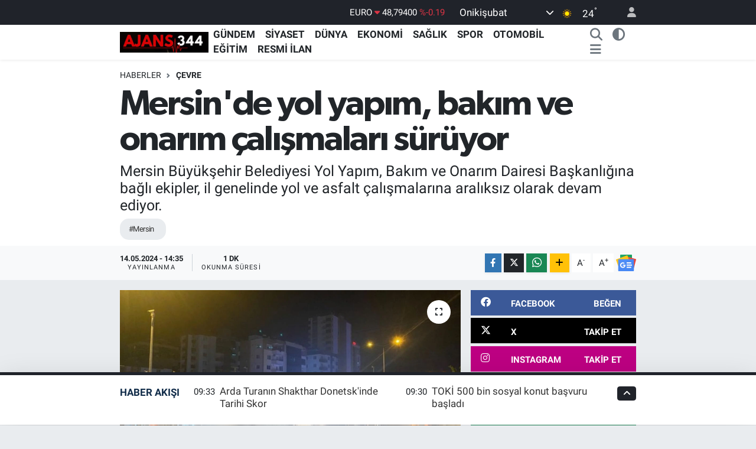

--- FILE ---
content_type: text/html; charset=UTF-8
request_url: https://www.ajans344.com/mersinde-yol-yapim-bakim-ve-onarim-calismalari-suruyor
body_size: 30767
content:
<!DOCTYPE html>
<html lang="tr" data-theme="flow">
<head>
<link rel="dns-prefetch" href="//www.ajans344.com">
<link rel="dns-prefetch" href="//ajans344com.teimg.com">
<link rel="dns-prefetch" href="//static.tebilisim.com">
<link rel="dns-prefetch" href="//cdn.p.analitik.bik.gov.tr">
<link rel="dns-prefetch" href="//mc.yandex.ru">
<link rel="dns-prefetch" href="//www.clarity.ms">
<link rel="dns-prefetch" href="//www.googletagmanager.com">
<link rel="dns-prefetch" href="//cdn2.bildirt.com">
<link rel="dns-prefetch" href="//www.haber46.com.tr">
<link rel="dns-prefetch" href="//www.facebook.com">
<link rel="dns-prefetch" href="//www.twitter.com">
<link rel="dns-prefetch" href="//www.instagram.com">
<link rel="dns-prefetch" href="//www.youtube.com">
<link rel="dns-prefetch" href="//api.whatsapp.com">
<link rel="dns-prefetch" href="//www.w3.org">
<link rel="dns-prefetch" href="//x.com">
<link rel="dns-prefetch" href="//www.linkedin.com">
<link rel="dns-prefetch" href="//pinterest.com">
<link rel="dns-prefetch" href="//t.me">
<link rel="dns-prefetch" href="//news.google.com">
<link rel="dns-prefetch" href="//facebook.com">
<link rel="dns-prefetch" href="//apps.apple.com">
<link rel="dns-prefetch" href="//play.google.com">
<link rel="dns-prefetch" href="//tebilisim.com">
<link rel="dns-prefetch" href="//twitter.com">
<link rel="dns-prefetch" href="//www.google.com">

    <meta charset="utf-8">
<title>Mersin&#039;de yol yapım, bakım ve onarım çalışmaları sürüyor - | Ajans 344</title>
<meta name="description" content="Mersin Büyükşehir Belediyesi Yol Yapım, Bakım ve Onarım Dairesi Başkanlığına bağlı ekipler, il genelinde yol ve asfalt çalışmalarına aralıksız olarak devam ediyor.">
<meta name="keywords" content="Mersin">
<link rel="canonical" href="https://www.ajans344.com/mersinde-yol-yapim-bakim-ve-onarim-calismalari-suruyor">
<meta name="viewport" content="width=device-width,initial-scale=1">
<meta name="X-UA-Compatible" content="IE=edge">
<meta name="robots" content="noindex, nofollow">
<meta name="theme-color" content="#20232a">
<meta name="title" content="Mersin&#039;de yol yapım, bakım ve onarım çalışmaları sürüyor">
<meta name="articleSection" content="news">
<meta name="datePublished" content="2024-05-14T14:35:00+03:00">
<meta name="dateModified" content="2024-05-14T14:35:00+03:00">
<meta name="articleAuthor" content="İHA">
<meta name="author" content="İHA">
<link rel="amphtml" href="https://www.ajans344.com/mersinde-yol-yapim-bakim-ve-onarim-calismalari-suruyor/amp">
<meta property="og:site_name" content="Kahramanmaraş Haber, Son Dakika Maraş Haberleri | Ajans 344">
<meta property="og:title" content="Mersin&#039;de yol yapım, bakım ve onarım çalışmaları sürüyor">
<meta property="og:description" content="Mersin Büyükşehir Belediyesi Yol Yapım, Bakım ve Onarım Dairesi Başkanlığına bağlı ekipler, il genelinde yol ve asfalt çalışmalarına aralıksız olarak devam ediyor.">
<meta property="og:url" content="https://www.ajans344.com/mersinde-yol-yapim-bakim-ve-onarim-calismalari-suruyor">
<meta property="og:image" content="https://ajans344com.teimg.com/crop/1280x720/ajans344-com/uploads/2024/05/a-w203811-01.jpg">
<meta property="og:image:width" content="1280">
<meta property="og:image:height" content="720">
<meta property="og:image:alt" content="Mersin&#039;de yol yapım, bakım ve onarım çalışmaları sürüyor">
<meta property="og:type" content="article">
<meta name="twitter:card" content="summary_large_image">
<meta name="twitter:site" content="@Ajans344Com">
<meta name="twitter:title" content="Mersin&#039;de yol yapım, bakım ve onarım çalışmaları sürüyor">
<meta name="twitter:description" content="Mersin Büyükşehir Belediyesi Yol Yapım, Bakım ve Onarım Dairesi Başkanlığına bağlı ekipler, il genelinde yol ve asfalt çalışmalarına aralıksız olarak devam ediyor.">
<meta name="twitter:image" content="https://ajans344com.teimg.com/crop/1280x720/ajans344-com/uploads/2024/05/a-w203811-01.jpg">
<meta name="twitter:url" content="https://www.ajans344.com/mersinde-yol-yapim-bakim-ve-onarim-calismalari-suruyor">
<link rel="shortcut icon" type="image/x-icon" href="https://ajans344com.teimg.com/ajans344-com/uploads/2023/10/ajans-344-comfw.png">
<link rel="manifest" href="https://www.ajans344.com/manifest.json?v=6.6.2" />
<link rel="preload" href="https://static.tebilisim.com/flow/assets/css/font-awesome/fa-solid-900.woff2" as="font" type="font/woff2" crossorigin />
<link rel="preload" href="https://static.tebilisim.com/flow/assets/css/font-awesome/fa-brands-400.woff2" as="font" type="font/woff2" crossorigin />
<link rel="preload" href="https://static.tebilisim.com/flow/assets/css/weather-icons/font/weathericons-regular-webfont.woff2" as="font" type="font/woff2" crossorigin />
<link rel="preload" href="https://static.tebilisim.com/flow/vendor/te/fonts/roboto/KFOlCnqEu92Fr1MmEU9fBBc4AMP6lQ.woff2" as="font" type="font/woff2" crossorigin />
<link rel="preload" href="https://static.tebilisim.com/flow/vendor/te/fonts/roboto/KFOlCnqEu92Fr1MmEU9fChc4AMP6lbBP.woff2" as="font" type="font/woff2" crossorigin />
<link rel="preload" href="https://static.tebilisim.com/flow/vendor/te/fonts/roboto/KFOlCnqEu92Fr1MmWUlfBBc4AMP6lQ.woff2" as="font" type="font/woff2" crossorigin />
<link rel="preload" href="https://static.tebilisim.com/flow/vendor/te/fonts/roboto/KFOlCnqEu92Fr1MmWUlfChc4AMP6lbBP.woff2" as="font" type="font/woff2" crossorigin />
<link rel="preload" href="https://static.tebilisim.com/flow/vendor/te/fonts/roboto/KFOmCnqEu92Fr1Mu4mxKKTU1Kg.woff2" as="font" type="font/woff2" crossorigin />
<link rel="preload" href="https://static.tebilisim.com/flow/vendor/te/fonts/roboto/KFOmCnqEu92Fr1Mu7GxKKTU1Kvnz.woff2" as="font" type="font/woff2" crossorigin />

<link rel="preload"
	href="https://static.tebilisim.com/flow/vendor/te/fonts/gibson/Gibson-Bold.woff2"
	as="font" type="font/woff2" crossorigin />
<link rel="preload"
	href="https://static.tebilisim.com/flow/vendor/te/fonts/gibson/Gibson-BoldItalic.woff2"
	as="font" type="font/woff2" crossorigin />
<link rel="preload"
	href="https://static.tebilisim.com/flow/vendor/te/fonts/gibson/Gibson-Italic.woff2"
	as="font" type="font/woff2" crossorigin />
<link rel="preload"
	href="https://static.tebilisim.com/flow/vendor/te/fonts/gibson/Gibson-Light.woff2"
	as="font" type="font/woff2" crossorigin />
<link rel="preload"
	href="https://static.tebilisim.com/flow/vendor/te/fonts/gibson/Gibson-LightItalic.woff2"
	as="font" type="font/woff2" crossorigin />
<link rel="preload"
	href="https://static.tebilisim.com/flow/vendor/te/fonts/gibson/Gibson-SemiBold.woff2"
	as="font" type="font/woff2" crossorigin />
<link rel="preload"
	href="https://static.tebilisim.com/flow/vendor/te/fonts/gibson/Gibson-SemiBoldItalic.woff2"
	as="font" type="font/woff2" crossorigin />
<link rel="preload"
	href="https://static.tebilisim.com/flow/vendor/te/fonts/gibson/Gibson.woff2"
	as="font" type="font/woff2" crossorigin />

<link rel="preload" as="style" href="https://static.tebilisim.com/flow/vendor/te/fonts/roboto.css?v=6.6.2">
<link rel="stylesheet" href="https://static.tebilisim.com/flow/vendor/te/fonts/roboto.css?v=6.6.2">
<link rel="preload" as="style" href="https://static.tebilisim.com/flow/vendor/te/fonts/gibson.css?v=6.6.2">
<link rel="stylesheet" href="https://static.tebilisim.com/flow/vendor/te/fonts/gibson.css?v=6.6.2">

<link rel="preload" as="image" href="https://ajans344com.teimg.com/crop/1280x720/ajans344-com/uploads/2024/05/a-w203811-01.jpg">
<style>:root {
        --te-link-color: #333;
        --te-link-hover-color: #000;
        --te-font: "Roboto";
        --te-secondary-font: "Gibson";
        --te-h1-font-size: 60px;
        --te-color: #20232a;
        --te-hover-color: #122d4a;
        --mm-ocd-width: 85%!important; /*  Mobil Menü Genişliği */
        --swiper-theme-color: var(--te-color)!important;
        --header-13-color: #ffc107;
    }</style><link rel="preload" as="style" href="https://static.tebilisim.com/flow/assets/vendor/bootstrap/css/bootstrap.min.css?v=6.6.2">
<link rel="stylesheet" href="https://static.tebilisim.com/flow/assets/vendor/bootstrap/css/bootstrap.min.css?v=6.6.2">
<link rel="preload" as="style" href="https://static.tebilisim.com/flow/assets/css/app6.6.2.min.css">
<link rel="stylesheet" href="https://static.tebilisim.com/flow/assets/css/app6.6.2.min.css">



<script type="application/ld+json">{"@context":"https:\/\/schema.org","@type":"WebSite","url":"https:\/\/www.ajans344.com","potentialAction":{"@type":"SearchAction","target":"https:\/\/www.ajans344.com\/arama?q={query}","query-input":"required name=query"}}</script>

<script type="application/ld+json">{"@context":"https:\/\/schema.org","@type":"NewsMediaOrganization","url":"https:\/\/www.ajans344.com","name":"Ajans 344","logo":"https:\/\/ajans344com.teimg.com\/ajans344-com\/uploads\/2024\/03\/ajans344-logo-kahramanmaras-haber.jpg","sameAs":["https:\/\/www.facebook.com\/ajans0344","https:\/\/www.twitter.com\/Ajans344Com","https:\/\/www.youtube.com\/@ajans344","https:\/\/www.instagram.com\/ajans344"]}</script>

<script type="application/ld+json">{"@context":"https:\/\/schema.org","@graph":[{"@type":"SiteNavigationElement","name":"Ana Sayfa","url":"https:\/\/www.ajans344.com","@id":"https:\/\/www.ajans344.com"},{"@type":"SiteNavigationElement","name":"Ekonomi","url":"https:\/\/www.ajans344.com\/ekonomi","@id":"https:\/\/www.ajans344.com\/ekonomi"},{"@type":"SiteNavigationElement","name":"D\u00dcNYA","url":"https:\/\/www.ajans344.com\/dunya","@id":"https:\/\/www.ajans344.com\/dunya"},{"@type":"SiteNavigationElement","name":"MAGAZ\u0130N","url":"https:\/\/www.ajans344.com\/magazin","@id":"https:\/\/www.ajans344.com\/magazin"},{"@type":"SiteNavigationElement","name":"G\u00fcndem","url":"https:\/\/www.ajans344.com\/gundem","@id":"https:\/\/www.ajans344.com\/gundem"},{"@type":"SiteNavigationElement","name":"Bilim ve Teknoloji","url":"https:\/\/www.ajans344.com\/teknoloji","@id":"https:\/\/www.ajans344.com\/teknoloji"},{"@type":"SiteNavigationElement","name":"Siyaset","url":"https:\/\/www.ajans344.com\/siyaset","@id":"https:\/\/www.ajans344.com\/siyaset"},{"@type":"SiteNavigationElement","name":"Sa\u011fl\u0131k","url":"https:\/\/www.ajans344.com\/saglik","@id":"https:\/\/www.ajans344.com\/saglik"},{"@type":"SiteNavigationElement","name":"E\u011fitim","url":"https:\/\/www.ajans344.com\/egitim","@id":"https:\/\/www.ajans344.com\/egitim"},{"@type":"SiteNavigationElement","name":"OTOMOB\u0130L","url":"https:\/\/www.ajans344.com\/otomobil","@id":"https:\/\/www.ajans344.com\/otomobil"},{"@type":"SiteNavigationElement","name":"Spor","url":"https:\/\/www.ajans344.com\/spor","@id":"https:\/\/www.ajans344.com\/spor"},{"@type":"SiteNavigationElement","name":"K\u0130TAP","url":"https:\/\/www.ajans344.com\/kitap","@id":"https:\/\/www.ajans344.com\/kitap"},{"@type":"SiteNavigationElement","name":"Ya\u015fam","url":"https:\/\/www.ajans344.com\/yasam","@id":"https:\/\/www.ajans344.com\/yasam"},{"@type":"SiteNavigationElement","name":"K\u00fclt\u00fcr-Sanat","url":"https:\/\/www.ajans344.com\/kultur-sanat","@id":"https:\/\/www.ajans344.com\/kultur-sanat"},{"@type":"SiteNavigationElement","name":"Kahramanmara\u015f Haberleri","url":"https:\/\/www.ajans344.com\/kahramanmaras","@id":"https:\/\/www.ajans344.com\/kahramanmaras"},{"@type":"SiteNavigationElement","name":"Af\u015fin Haberleri","url":"https:\/\/www.ajans344.com\/afsin","@id":"https:\/\/www.ajans344.com\/afsin"},{"@type":"SiteNavigationElement","name":"And\u0131r\u0131n Haberleri","url":"https:\/\/www.ajans344.com\/andirin","@id":"https:\/\/www.ajans344.com\/andirin"},{"@type":"SiteNavigationElement","name":"\u00c7a\u011flayancerit Haberleri","url":"https:\/\/www.ajans344.com\/caglayancerit","@id":"https:\/\/www.ajans344.com\/caglayancerit"},{"@type":"SiteNavigationElement","name":"Ekin\u00f6z\u00fc Haberleri","url":"https:\/\/www.ajans344.com\/ekinozu","@id":"https:\/\/www.ajans344.com\/ekinozu"},{"@type":"SiteNavigationElement","name":"Elbistan Haberleri","url":"https:\/\/www.ajans344.com\/elbistan","@id":"https:\/\/www.ajans344.com\/elbistan"},{"@type":"SiteNavigationElement","name":"G\u00f6ksun Haberleri","url":"https:\/\/www.ajans344.com\/goksun","@id":"https:\/\/www.ajans344.com\/goksun"},{"@type":"SiteNavigationElement","name":"Nurhak Haberleri","url":"https:\/\/www.ajans344.com\/nurhak","@id":"https:\/\/www.ajans344.com\/nurhak"},{"@type":"SiteNavigationElement","name":"Pazarc\u0131k Haberleri","url":"https:\/\/www.ajans344.com\/pazarcik","@id":"https:\/\/www.ajans344.com\/pazarcik"},{"@type":"SiteNavigationElement","name":"T\u00fcrko\u011flu Haberleri","url":"https:\/\/www.ajans344.com\/turkoglu","@id":"https:\/\/www.ajans344.com\/turkoglu"},{"@type":"SiteNavigationElement","name":"Dulkadiro\u011flu Haberleri","url":"https:\/\/www.ajans344.com\/dulkadiroglu","@id":"https:\/\/www.ajans344.com\/dulkadiroglu"},{"@type":"SiteNavigationElement","name":"Oniki\u015fubat Haberleri","url":"https:\/\/www.ajans344.com\/onikisubat","@id":"https:\/\/www.ajans344.com\/onikisubat"},{"@type":"SiteNavigationElement","name":"Asayi\u015f","url":"https:\/\/www.ajans344.com\/asayis","@id":"https:\/\/www.ajans344.com\/asayis"},{"@type":"SiteNavigationElement","name":"DI\u015e POL\u0130T\u0130KA","url":"https:\/\/www.ajans344.com\/dis-politika","@id":"https:\/\/www.ajans344.com\/dis-politika"},{"@type":"SiteNavigationElement","name":"\u00c7EVRE","url":"https:\/\/www.ajans344.com\/cevre","@id":"https:\/\/www.ajans344.com\/cevre"},{"@type":"SiteNavigationElement","name":"GENEL","url":"https:\/\/www.ajans344.com\/genel","@id":"https:\/\/www.ajans344.com\/genel"},{"@type":"SiteNavigationElement","name":"Resmi \u0130lan","url":"https:\/\/www.ajans344.com\/resmi-ilan","@id":"https:\/\/www.ajans344.com\/resmi-ilan"},{"@type":"SiteNavigationElement","name":"Blog","url":"https:\/\/www.ajans344.com\/blog","@id":"https:\/\/www.ajans344.com\/blog"},{"@type":"SiteNavigationElement","name":"\u0130leti\u015fim","url":"https:\/\/www.ajans344.com\/iletisim","@id":"https:\/\/www.ajans344.com\/iletisim"},{"@type":"SiteNavigationElement","name":"Gizlilik Politikas\u0131 | Ajans344","url":"https:\/\/www.ajans344.com\/gizlilik-politikasi-ajans344","@id":"https:\/\/www.ajans344.com\/gizlilik-politikasi-ajans344"},{"@type":"SiteNavigationElement","name":"Topluluk Kurallar\u0131 | Ajans344","url":"https:\/\/www.ajans344.com\/topluluk-kurallari-ajans344","@id":"https:\/\/www.ajans344.com\/topluluk-kurallari-ajans344"},{"@type":"SiteNavigationElement","name":"Ajans 344 Yay\u0131n \u0130lkeleri","url":"https:\/\/www.ajans344.com\/ajans-344-yayin-ilkeleri","@id":"https:\/\/www.ajans344.com\/ajans-344-yayin-ilkeleri"},{"@type":"SiteNavigationElement","name":"Yazarlar","url":"https:\/\/www.ajans344.com\/yazarlar","@id":"https:\/\/www.ajans344.com\/yazarlar"},{"@type":"SiteNavigationElement","name":"Foto Galeri","url":"https:\/\/www.ajans344.com\/foto-galeri","@id":"https:\/\/www.ajans344.com\/foto-galeri"},{"@type":"SiteNavigationElement","name":"Video Galeri","url":"https:\/\/www.ajans344.com\/video","@id":"https:\/\/www.ajans344.com\/video"},{"@type":"SiteNavigationElement","name":"Biyografiler","url":"https:\/\/www.ajans344.com\/biyografi","@id":"https:\/\/www.ajans344.com\/biyografi"},{"@type":"SiteNavigationElement","name":"Firma Rehberi","url":"https:\/\/www.ajans344.com\/rehber","@id":"https:\/\/www.ajans344.com\/rehber"},{"@type":"SiteNavigationElement","name":"Seri \u0130lanlar","url":"https:\/\/www.ajans344.com\/ilan","@id":"https:\/\/www.ajans344.com\/ilan"},{"@type":"SiteNavigationElement","name":"R\u00f6portajlar","url":"https:\/\/www.ajans344.com\/roportaj","@id":"https:\/\/www.ajans344.com\/roportaj"},{"@type":"SiteNavigationElement","name":"Anketler","url":"https:\/\/www.ajans344.com\/anketler","@id":"https:\/\/www.ajans344.com\/anketler"},{"@type":"SiteNavigationElement","name":"Oniki\u015fubat Bug\u00fcn, Yar\u0131n ve 1 Haftal\u0131k Hava Durumu Tahmini","url":"https:\/\/www.ajans344.com\/onikisubat-hava-durumu","@id":"https:\/\/www.ajans344.com\/onikisubat-hava-durumu"},{"@type":"SiteNavigationElement","name":"Oniki\u015fubat Namaz Vakitleri","url":"https:\/\/www.ajans344.com\/onikisubat-namaz-vakitleri","@id":"https:\/\/www.ajans344.com\/onikisubat-namaz-vakitleri"},{"@type":"SiteNavigationElement","name":"Puan Durumu ve Fikst\u00fcr","url":"https:\/\/www.ajans344.com\/futbol\/super-lig-puan-durumu-ve-fikstur","@id":"https:\/\/www.ajans344.com\/futbol\/super-lig-puan-durumu-ve-fikstur"}]}</script>

<script type="application/ld+json">{"@context":"https:\/\/schema.org","@type":"BreadcrumbList","itemListElement":[{"@type":"ListItem","position":1,"item":{"@type":"Thing","@id":"https:\/\/www.ajans344.com","name":"Haberler"}},{"@type":"ListItem","position":2,"item":{"@type":"Thing","@id":"https:\/\/www.ajans344.com\/cevre","name":"\u00c7EVRE"}},{"@type":"ListItem","position":3,"item":{"@type":"Thing","@id":"https:\/\/www.ajans344.com\/mersinde-yol-yapim-bakim-ve-onarim-calismalari-suruyor","name":"Mersin'de yol yap\u0131m, bak\u0131m ve onar\u0131m \u00e7al\u0131\u015fmalar\u0131 s\u00fcr\u00fcyor"}}]}</script>
<script type="application/ld+json">{"@context":"https:\/\/schema.org","@type":"NewsArticle","headline":"Mersin'de yol yap\u0131m, bak\u0131m ve onar\u0131m \u00e7al\u0131\u015fmalar\u0131 s\u00fcr\u00fcyor","articleSection":"\u00c7EVRE","dateCreated":"2024-05-14T14:35:00+03:00","datePublished":"2024-05-14T14:35:00+03:00","dateModified":"2024-05-14T14:35:00+03:00","wordCount":185,"genre":"news","mainEntityOfPage":{"@type":"WebPage","@id":"https:\/\/www.ajans344.com\/mersinde-yol-yapim-bakim-ve-onarim-calismalari-suruyor"},"articleBody":"Planl\u0131 bir \u015fekilde y\u00fcr\u00fct\u00fclen \u00e7al\u0131\u015fmalar neticesinde Mezitli, Yeni\u015fehir ve Tarsus\u2019ta asfalt yollardaki deformasyonlar ekipler taraf\u0131ndan tespit edilerek i\u015faretleniyor ve kesme \u00e7al\u0131\u015fmas\u0131 yap\u0131larak alt zemin g\u00fc\u00e7lendiriliyor. Ard\u0131ndan bu alanlar yol kotuna g\u00f6re yeniden asfalt d\u00f6k\u00fclerek yenileniyor.\r\n\r\n\u015eehrin her noktas\u0131nda belli bir program dahilinde \u00e7al\u0131\u015farak yol bak\u0131m ve onar\u0131m \u00e7al\u0131\u015fmalar\u0131na h\u0131z kesmeden devam eden ekipler, s\u00fcr\u00fcc\u00fclerin g\u00fcvenli\u011fi ve konforunu art\u0131rmay\u0131 hedefleyerek, g\u00fcn i\u00e7inde trafik yo\u011funlu\u011funun fazla oldu\u011fu \u00f6nemli kav\u015fak noktalar\u0131n\u0131 gece \u00e7al\u0131\u015fmas\u0131yla yeniliyor.\r\n\r\nSon zamanlarda Tarsus, Yeni\u015fehir ve Mezitli il\u00e7elerinde periyodik olarak devam eden yol bak\u0131m ve onar\u0131m \u00e7al\u0131\u015fmalar\u0131 kapsam\u0131nda Tarsus il\u00e7esine ba\u011fl\u0131 K\u0131rklars\u0131rt\u0131 Mahallesi, Kas\u0131m Ekenler Bulvar\u0131ndaki kav\u015fak ile Mezitli il\u00e7esi Kuyuluk Kav\u015fa\u011f\u0131 i\u00e7inde asfalt yenileme \u00e7al\u0131\u015fmas\u0131 yap\u0131l\u0131rken, Yeni\u015fehir il\u00e7esi Bah\u00e7elievler Mahallesi\u2019nde bulunan Demokrasi Kav\u015fa\u011f\u0131 yolunda da k\u0131smi kaplama \u00e7al\u0131\u015fmas\u0131 ger\u00e7ekle\u015ftirildi.\r\n\r\n","description":"Mersin B\u00fcy\u00fck\u015fehir Belediyesi Yol Yap\u0131m, Bak\u0131m ve Onar\u0131m Dairesi Ba\u015fkanl\u0131\u011f\u0131na ba\u011fl\u0131 ekipler, il genelinde yol ve asfalt \u00e7al\u0131\u015fmalar\u0131na aral\u0131ks\u0131z olarak devam ediyor.","inLanguage":"tr-TR","keywords":["Mersin"],"image":{"@type":"ImageObject","url":"https:\/\/ajans344com.teimg.com\/crop\/1280x720\/ajans344-com\/uploads\/2024\/05\/a-w203811-01.jpg","width":"1280","height":"720","caption":"Mersin'de yol yap\u0131m, bak\u0131m ve onar\u0131m \u00e7al\u0131\u015fmalar\u0131 s\u00fcr\u00fcyor"},"publishingPrinciples":"https:\/\/www.ajans344.com\/gizlilik-sozlesmesi","isFamilyFriendly":"http:\/\/schema.org\/True","isAccessibleForFree":"http:\/\/schema.org\/True","publisher":{"@type":"Organization","name":"Ajans 344","image":"https:\/\/ajans344com.teimg.com\/ajans344-com\/uploads\/2024\/03\/ajans344-logo-kahramanmaras-haber.jpg","logo":{"@type":"ImageObject","url":"https:\/\/ajans344com.teimg.com\/ajans344-com\/uploads\/2024\/03\/ajans344-logo-kahramanmaras-haber.jpg","width":"640","height":"375"}},"author":{"@type":"Person","name":"Ajans 344","honorificPrefix":"","jobTitle":"","url":null}}</script>
<script data-cfasync="false" src="https://static.tebilisim.com/flow/assets/js/dark-mode.js?v=6.6.2"></script>




<script>!function(){var t=document.createElement("script");t.setAttribute("src",'https://cdn.p.analitik.bik.gov.tr/tracker'+(typeof Intl!=="undefined"?(typeof (Intl||"").PluralRules!=="undefined"?'1':typeof Promise!=="undefined"?'2':typeof MutationObserver!=='undefined'?'3':'4'):'4')+'.js'),t.setAttribute("data-website-id","127bd58b-96bd-49d9-a535-42572c7a2f2d"),t.setAttribute("data-host-url",'//127bd58b-96bd-49d9-a535-42572c7a2f2d.collector.p.analitik.bik.gov.tr'),document.head.appendChild(t)}();</script>
<style>
.mega-menu {z-index: 9999 !important;}
@media screen and (min-width: 1620px) {
    .container {width: 1280px!important; max-width: 1280px!important;}
    #ad_36 {margin-right: 15px !important;}
    #ad_9 {margin-left: 15px !important;}
}

@media screen and (min-width: 1325px) and (max-width: 1620px) {
    .container {width: 1100px!important; max-width: 1100px!important;}
    #ad_36 {margin-right: 100px !important;}
    #ad_9 {margin-left: 100px !important;}
}
@media screen and (min-width: 1295px) and (max-width: 1325px) {
    .container {width: 990px!important; max-width: 990px!important;}
    #ad_36 {margin-right: 165px !important;}
    #ad_9 {margin-left: 165px !important;}
}
@media screen and (min-width: 1200px) and (max-width: 1295px) {
    .container {width: 900px!important; max-width: 900px!important;}
    #ad_36 {margin-right: 210px !important;}
    #ad_9 {margin-left: 210px !important;}

}
</style><meta name="yandex-verification" content="25e8591f5e1dc481" />
<meta name="msvalidate.01" content="F607F9F616C4A10212C3BDDAAE78C9BB" />
<meta name="yandex-verification" content="e3698a21ffb424c6" />


<!-- Yandex.Metrika counter -->
<script type="text/javascript" >
   (function(m,e,t,r,i,k,a){m[i]=m[i]||function(){(m[i].a=m[i].a||[]).push(arguments)};
   m[i].l=1*new Date();
   for (var j = 0; j < document.scripts.length; j++) {if (document.scripts[j].src === r) { return; }}
   k=e.createElement(t),a=e.getElementsByTagName(t)[0],k.async=1,k.src=r,a.parentNode.insertBefore(k,a)})
   (window, document, "script", "https://mc.yandex.ru/metrika/tag.js", "ym");

   ym(100387696, "init", {
        clickmap:true,
        trackLinks:true,
        accurateTrackBounce:true
   });
</script>
<noscript><div><img src="https://mc.yandex.ru/watch/100387696" style="position:absolute; left:-9999px;" alt="" /></div></noscript>
<!-- /Yandex.Metrika counter -->
<noscript><div><img src="https://mc.yandex.ru/watch/95408032" style="position:absolute; left:-9999px;" alt="" /></div></noscript>
<!-- /Yandex.Metrika counter -->

<script type="text/javascript">
    (function(c,l,a,r,i,t,y){
        c[a]=c[a]||function(){(c[a].q=c[a].q||[]).push(arguments)};
        t=l.createElement(r);t.async=1;t.src="https://www.clarity.ms/tag/"+i;
        y=l.getElementsByTagName(r)[0];y.parentNode.insertBefore(t,y);
    })(window, document, "clarity", "script", "qov7tdrw18");
</script>
<!-- Google Tag Manager -->
<script>(function(w,d,s,l,i){w[l]=w[l]||[];w[l].push({'gtm.start':
new Date().getTime(),event:'gtm.js'});var f=d.getElementsByTagName(s)[0],
j=d.createElement(s),dl=l!='dataLayer'?'&l='+l:'';j.async=true;j.src=
'https://www.googletagmanager.com/gtm.js?id='+i+dl;f.parentNode.insertBefore(j,f);
})(window,document,'script','dataLayer','GTM-NPVC92RP');</script>
<!-- End Google Tag Manager -->

<script type="text/javascript">
    (function(c,l,a,r,i,t,y){
        c[a]=c[a]||function(){(c[a].q=c[a].q||[]).push(arguments)};
        t=l.createElement(r);t.async=1;t.src="https://www.clarity.ms/tag/"+i;
        y=l.getElementsByTagName(r)[0];y.parentNode.insertBefore(t,y);
    })(window, document, "clarity", "script", "qowgkqvogq");
</script>

<link rel="manifest" href="/manifest.json?data=Bildirt">
<script>var uygulamaid="236403-4076-1153-3550-7067-6";</script>
<script src="https://cdn2.bildirt.com/BildirtSDKfiles.js"></script>



<script async data-cfasync="false"
	src="https://www.googletagmanager.com/gtag/js?id=G-3QJ7LBWG2G"></script>
<script data-cfasync="false">
	window.dataLayer = window.dataLayer || [];
	  function gtag(){dataLayer.push(arguments);}
	  gtag('js', new Date());
	  gtag('config', 'G-3QJ7LBWG2G');
</script>




</head>




<body class="d-flex flex-column min-vh-100">

    <div data-pagespeed="true"><!-- Yandex.Metrika counter -->
<script type="text/javascript" >
   (function(m,e,t,r,i,k,a){m[i]=m[i]||function(){(m[i].a=m[i].a||[]).push(arguments)};
   m[i].l=1*new Date();
   for (var j = 0; j < document.scripts.length; j++) {if (document.scripts[j].src === r) { return; }}
   k=e.createElement(t),a=e.getElementsByTagName(t)[0],k.async=1,k.src=r,a.parentNode.insertBefore(k,a)})
   (window, document, "script", "https://mc.yandex.ru/metrika/tag.js", "ym");

   ym(95408032, "init", {
        clickmap:true,
        trackLinks:true,
        accurateTrackBounce:true,
        webvisor:true
   });
</script>
<noscript><div><img src="https://mc.yandex.ru/watch/95408032" style="position:absolute; left:-9999px;" alt="" /></div></noscript>
<!-- /Yandex.Metrika counter -->

<!-- Google Tag Manager (noscript) -->
<noscript><iframe src="https://www.googletagmanager.com/ns.html?id=GTM-NPVC92RP"
height="0" width="0" style="display:none;visibility:hidden"></iframe></noscript>
<!-- End Google Tag Manager (noscript) --></div>
    

    <header class="header-4">
    <div class="top-header d-none d-lg-block">
        <div class="container">
            <div class="d-flex justify-content-between align-items-center">

                

                                    <div class="position-relative overflow-hidden ms-auto text-end" style="height: 36px;">
                        <!-- PİYASALAR -->
        <div class="newsticker mini small">
        <ul class="newsticker__list list-unstyled" data-header="4">
            <li class="newsticker__item col dolar">DOLAR
                <span class="text-success"><i class="fa fa-caret-up"></i></span>
                <span class="value">42,23160</span>
                <span class="text-success">%0.04</span>
            </li>
            <li class="newsticker__item col euro">EURO
                <span class="text-danger"><i class="fa fa-caret-down"></i></span>
                <span class="value">48,79400</span>
                <span class="text-danger">%-0.19</span>
            </li>
            <li class="newsticker__item col euro">STERLİN
                <span class="text-danger"><i class="fa fa-caret-down"></i></span>
                <span class="value">55,50020</span>
                <span class="text-danger">%-0.25</span>
            </li>
            <li class="newsticker__item col altin">G.ALTIN
                <span class="text-success"><i class="fa fa-caret-up"></i></span>
                <span class="value">5530,70000</span>
                <span class="text-success">%5529.94</span>
            </li>
            <li class="newsticker__item col bist">BİST100
                <span class="text-success"><i class="fa fa-caret-up"></i></span>
                <span class="value">10.961,00</span>
                <span class="text-success">%34</span>
            </li>
            <li class="newsticker__item col btc">BITCOIN
                <span class="text-success"><i class="fa fa-caret-up"></i></span>
                <span class="value">106.374,45</span>
                <span class="text-success">%4.58</span>
            </li>
        </ul>
    </div>
    

                    </div>
                    <div class="d-flex justify-content-end align-items-center text-light ms-4 weather-widget mini">
                        <!-- HAVA DURUMU -->

<input type="hidden" name="widget_setting_weathercity" value="37.59002000,36.90548000" />

            <div class="weather d-none d-xl-block me-2" data-header="4">
            <div class="custom-selectbox text-white" onclick="toggleDropdown(this)" style="width: 100%">
    <div class="d-flex justify-content-between align-items-center">
        <span style="">Onikişubat</span>
        <i class="fas fa-chevron-down" style="font-size: 14px"></i>
    </div>
    <ul class="bg-white text-dark overflow-widget" style="min-height: 100px; max-height: 300px">
                        <li>
            <a href="https://www.ajans344.com/kahramanmaras-afsin-hava-durumu" title="Afşin Hava Durumu" class="text-dark">
                Afşin
            </a>
        </li>
                        <li>
            <a href="https://www.ajans344.com/kahramanmaras-andirin-hava-durumu" title="Andırın Hava Durumu" class="text-dark">
                Andırın
            </a>
        </li>
                        <li>
            <a href="https://www.ajans344.com/kahramanmaras-caglayancerit-hava-durumu" title="Çağlayancerit Hava Durumu" class="text-dark">
                Çağlayancerit
            </a>
        </li>
                        <li>
            <a href="https://www.ajans344.com/kahramanmaras-dulkadiroglu-hava-durumu" title="Dulkadiroğlu Hava Durumu" class="text-dark">
                Dulkadiroğlu
            </a>
        </li>
                        <li>
            <a href="https://www.ajans344.com/kahramanmaras-ekinozu-hava-durumu" title="Ekinözü Hava Durumu" class="text-dark">
                Ekinözü
            </a>
        </li>
                        <li>
            <a href="https://www.ajans344.com/kahramanmaras-elbistan-hava-durumu" title="Elbistan Hava Durumu" class="text-dark">
                Elbistan
            </a>
        </li>
                        <li>
            <a href="https://www.ajans344.com/kahramanmaras-goksun-hava-durumu" title="Göksun Hava Durumu" class="text-dark">
                Göksun
            </a>
        </li>
                        <li>
            <a href="https://www.ajans344.com/kahramanmaras-nurhak-hava-durumu" title="Nurhak Hava Durumu" class="text-dark">
                Nurhak
            </a>
        </li>
                        <li>
            <a href="https://www.ajans344.com/kahramanmaras-onikisubat-hava-durumu" title="Onikişubat Hava Durumu" class="text-dark">
                Onikişubat
            </a>
        </li>
                        <li>
            <a href="https://www.ajans344.com/kahramanmaras-pazarcik-hava-durumu" title="Pazarcık Hava Durumu" class="text-dark">
                Pazarcık
            </a>
        </li>
                        <li>
            <a href="https://www.ajans344.com/kahramanmaras-turkoglu-hava-durumu" title="Türkoğlu Hava Durumu" class="text-dark">
                Türkoğlu
            </a>
        </li>
            </ul>
</div>

        </div>
        <div class="d-none d-xl-block" data-header="4">
            <span class="lead me-2">
                <img src="//cdn.weatherapi.com/weather/64x64/day/113.png" class="condition" width="26" height="26" alt="24" />
            </span>
            <span class="degree text-white">24</span><sup class="text-white">°</sup>
        </div>
    
<div data-location='{"city":"TUXX0014"}' class="d-none"></div>


                    </div>
                                <ul class="nav ms-4">
                    <li class="nav-item ms-2"><a class="nav-link pe-0" href="/member/login" title="Üyelik Girişi" target="_blank"><i class="fa fa-user"></i></a></li>
                </ul>
            </div>
        </div>
    </div>
    <nav class="main-menu navbar navbar-expand-lg bg-white shadow-sm py-1">
        <div class="container">
            <div class="d-lg-none">
                <a href="#menu" title="Ana Menü"><i class="fa fa-bars fa-lg"></i></a>
            </div>
            <div>
                                <a class="navbar-brand me-0" href="/" title="Kahramanmaraş Haber, Son Dakika Maraş Haberleri | Ajans 344">
                    <img src="https://ajans344com.teimg.com/ajans344-com/uploads/2024/03/ajans344-logo-kahramanmaras-haber.jpg" alt="Kahramanmaraş Haber, Son Dakika Maraş Haberleri | Ajans 344" width="150" height="40" class="light-mode img-fluid flow-logo">
<img src="https://ajans344com.teimg.com/ajans344-com/uploads/2024/03/ajans344-logo-kahramanmaras-haber.jpg" alt="Kahramanmaraş Haber, Son Dakika Maraş Haberleri | Ajans 344" width="150" height="40" class="dark-mode img-fluid flow-logo d-none">

                </a>
                            </div>
            <div class="d-none d-lg-block">
                <ul  class="nav fw-semibold">
        <li class="nav-item   ">
        <a href="/gundem" class="nav-link nav-link text-dark" target="_self" title="GÜNDEM">GÜNDEM</a>
        
    </li>
        <li class="nav-item   ">
        <a href="/siyaset" class="nav-link nav-link text-dark" target="_self" title="SİYASET">SİYASET</a>
        
    </li>
        <li class="nav-item   ">
        <a href="/dunya" class="nav-link nav-link text-dark" target="_self" title="DÜNYA">DÜNYA</a>
        
    </li>
        <li class="nav-item   ">
        <a href="/ekonomi" class="nav-link nav-link text-dark" target="_self" title="EKONOMİ">EKONOMİ</a>
        
    </li>
        <li class="nav-item   ">
        <a href="/saglik" class="nav-link nav-link text-dark" target="_self" title="SAĞLIK">SAĞLIK</a>
        
    </li>
        <li class="nav-item   ">
        <a href="/spor" class="nav-link nav-link text-dark" target="_self" title="SPOR">SPOR</a>
        
    </li>
        <li class="nav-item   ">
        <a href="/otomobil" class="nav-link nav-link text-dark" target="_self" title="OTOMOBİL">OTOMOBİL</a>
        
    </li>
        <li class="nav-item   ">
        <a href="/egitim" class="nav-link nav-link text-dark" target="_self" title="EĞİTİM">EĞİTİM</a>
        
    </li>
        <li class="nav-item   ">
        <a href="/resmi-ilan" class="nav-link nav-link text-dark" target="_self" title="RESMİ İLAN">RESMİ İLAN</a>
        
    </li>
    </ul>

            </div>
            <ul class="navigation-menu nav d-flex align-items-center">
                <li class="nav-item">
                    <a href="/arama" class="nav-link" title="Ara">
                        <i class="fa fa-search fa-lg text-secondary"></i>
                    </a>
                </li>
                <li class="nav-item dropdown ">
    <a href="#" class="nav-link text-secondary " data-bs-toggle="dropdown" data-bs-display="static">
        <i class="fas fa-adjust fa-lg theme-icon-active"></i>
    </a>
    <ul class="dropdown-menu min-w-auto dropdown-menu-end shadow-none border-0 rounded-0">
        <li>
            <button type="button" class="dropdown-item d-flex align-items-center active" data-bs-theme-value="light">
                <i class="fa fa-sun me-1 mode-switch"></i>
                Açık
            </button>
        </li>
        <li>
            <button type="button" class="dropdown-item d-flex align-items-center" data-bs-theme-value="dark">
                <i class="fa fa-moon me-1 mode-switch"></i>
                Koyu
            </button>
        </li>
        <li>
            <button type="button" class="dropdown-item d-flex align-items-center" data-bs-theme-value="auto">
                <i class="fas fa-adjust me-1 mode-switch"></i>
                Sistem
            </button>
        </li>
    </ul>
</li>

                <li class="nav-item dropdown d-none d-lg-block position-static">
                    <a class="nav-link p-0 ms-2 text-secondary" data-bs-toggle="dropdown" href="#" aria-haspopup="true" aria-expanded="false" title="Ana Menü"><i class="fa fa-bars fa-lg"></i></a>
                    <div class="mega-menu dropdown-menu dropdown-menu-end text-capitalize shadow-lg border-0 rounded-0">

    <div class="row g-3 small p-3">

                <div class="col">
            <div class="extra-sections bg-light p-3 border">
                <a href="https://www.ajans344.com/kahramanmaras-nobetci-eczaneler" title="Kahramanmaraş Nöbetçi Eczaneler" class="d-block border-bottom pb-2 mb-2" target="_self"><i class="fa-solid fa-capsules me-2"></i>Kahramanmaraş Nöbetçi Eczaneler</a>
<a href="https://www.ajans344.com/kahramanmaras-hava-durumu" title="Kahramanmaraş Hava Durumu" class="d-block border-bottom pb-2 mb-2" target="_self"><i class="fa-solid fa-cloud-sun me-2"></i>Kahramanmaraş Hava Durumu</a>
<a href="https://www.ajans344.com/kahramanmaras-namaz-vakitleri" title="Kahramanmaraş Namaz Vakitleri" class="d-block border-bottom pb-2 mb-2" target="_self"><i class="fa-solid fa-mosque me-2"></i>Kahramanmaraş Namaz Vakitleri</a>
<a href="https://www.ajans344.com/kahramanmaras-trafik-durumu" title="Kahramanmaraş Trafik Yoğunluk Haritası" class="d-block border-bottom pb-2 mb-2" target="_self"><i class="fa-solid fa-car me-2"></i>Kahramanmaraş Trafik Yoğunluk Haritası</a>
<a href="https://www.ajans344.com/futbol/super-lig-puan-durumu-ve-fikstur" title="Süper Lig Puan Durumu ve Fikstür" class="d-block border-bottom pb-2 mb-2" target="_self"><i class="fa-solid fa-chart-bar me-2"></i>Süper Lig Puan Durumu ve Fikstür</a>
<a href="https://www.ajans344.com/tum-mansetler" title="Tüm Manşetler" class="d-block border-bottom pb-2 mb-2" target="_self"><i class="fa-solid fa-newspaper me-2"></i>Tüm Manşetler</a>
<a href="https://www.ajans344.com/sondakika-haberleri" title="Son Dakika Haberleri" class="d-block border-bottom pb-2 mb-2" target="_self"><i class="fa-solid fa-bell me-2"></i>Son Dakika Haberleri</a>

            </div>
        </div>
        
        <div class="col">
        <a href="https://www.haber46.com.tr/kahramanmaras-nobetci-eczaneler" class="d-block border-bottom  pb-2 mb-2" target="_self" title="Nöbetçi Eczaneler">Nöbetçi Eczaneler</a>
            <a href="/afsin" class="d-block border-bottom  pb-2 mb-2" target="_self" title="Afşin">Afşin</a>
            <a href="/andirin" class="d-block border-bottom  pb-2 mb-2" target="_self" title="Andırın">Andırın</a>
            <a href="/asayis" class="d-block border-bottom  pb-2 mb-2" target="_self" title="Asayiş">Asayiş</a>
            <a href="/caglayancerit" class="d-block border-bottom  pb-2 mb-2" target="_self" title="Çağlayancerit">Çağlayancerit</a>
            <a href="/cevre" class="d-block border-bottom  pb-2 mb-2" target="_self" title="Çevre">Çevre</a>
            <a href="/dis-politika" class="d-block  pb-2 mb-2" target="_self" title="Dış Politika">Dış Politika</a>
        </div><div class="col">
            <a href="/dulkadiroglu" class="d-block border-bottom  pb-2 mb-2" target="_self" title="Dulkadiroğlu">Dulkadiroğlu</a>
            <a href="/ekinozu" class="d-block border-bottom  pb-2 mb-2" target="_self" title="Ekinözü">Ekinözü</a>
            <a href="/elbistan" class="d-block border-bottom  pb-2 mb-2" target="_self" title="Elbistan">Elbistan</a>
            <a href="/genel" class="d-block border-bottom  pb-2 mb-2" target="_self" title="Genel">Genel</a>
            <a href="/goksun" class="d-block border-bottom  pb-2 mb-2" target="_self" title="Göksun">Göksun</a>
            <a href="/kahramanmaras" class="d-block border-bottom  pb-2 mb-2" target="_self" title="Kahramanmaraş">Kahramanmaraş</a>
            <a href="/kitap" class="d-block  pb-2 mb-2" target="_self" title="Kitap">Kitap</a>
        </div><div class="col">
            <a href="/kultur-sanat" class="d-block border-bottom  pb-2 mb-2" target="_self" title="Kültür-sanat">Kültür-sanat</a>
            <a href="/magazin" class="d-block border-bottom  pb-2 mb-2" target="_self" title="Magazin">Magazin</a>
            <a href="/nurhak" class="d-block border-bottom  pb-2 mb-2" target="_self" title="Nurhak">Nurhak</a>
            <a href="/onikisubat" class="d-block border-bottom  pb-2 mb-2" target="_self" title="Onikişubat">Onikişubat</a>
            <a href="/pazarcik" class="d-block border-bottom  pb-2 mb-2" target="_self" title="Pazarcık">Pazarcık</a>
            <a href="/teknoloji" class="d-block border-bottom  pb-2 mb-2" target="_self" title="Teknoloji">Teknoloji</a>
            <a href="/turkoglu" class="d-block  pb-2 mb-2" target="_self" title="Türkoğlu">Türkoğlu</a>
        </div><div class="col">
            <a href="/yasam" class="d-block border-bottom  pb-2 mb-2" target="_self" title="Yaşam">Yaşam</a>
            <a href="/gizlilik-sozlesmesi" class="d-block border-bottom  pb-2 mb-2" target="_self" title="Gizlilik Sözleşmesi">Gizlilik Sözleşmesi</a>
            <a href="/iletisim" class="d-block border-bottom  pb-2 mb-2" target="_self" title="İletişim">İletişim</a>
            <a href="/kunye" class="d-block border-bottom  pb-2 mb-2" target="_self" title="Künye">Künye</a>
        </div>


    </div>

    <div class="p-3 bg-light">
                <a class="me-3"
            href="https://www.facebook.com/ajans0344" target="_blank" rel="nofollow noreferrer noopener"><i class="fab fa-facebook me-2 text-navy"></i> Facebook</a>
                        <a class="me-3"
            href="https://www.twitter.com/Ajans344Com" target="_blank" rel="nofollow noreferrer noopener"><i class="fab fa-x-twitter "></i> Twitter</a>
                        <a class="me-3"
            href="https://www.instagram.com/ajans344" target="_blank" rel="nofollow noreferrer noopener"><i class="fab fa-instagram me-2 text-magenta"></i> Instagram</a>
                                <a class="me-3"
            href="https://www.youtube.com/@ajans344" target="_blank" rel="nofollow noreferrer noopener"><i class="fab fa-youtube me-2 text-danger"></i> Youtube</a>
                                                <a class="" href="https://api.whatsapp.com/send?phone=+90 545 614 61 00" title="Whatsapp" rel="nofollow noreferrer noopener"><i
            class="fab fa-whatsapp me-2 text-navy"></i> WhatsApp İhbar Hattı</a>    </div>

    <div class="mega-menu-footer p-2 bg-te-color">
        <a class="dropdown-item text-white" href="/kunye" title="Künye / İletişim"><i class="fa fa-id-card me-2"></i> Künye / İletişim</a>
        <a class="dropdown-item text-white" href="/iletisim" title="Bize Ulaşın"><i class="fa fa-envelope me-2"></i> Bize Ulaşın</a>
        <a class="dropdown-item text-white" href="/rss-baglantilari" title="RSS Bağlantıları"><i class="fa fa-rss me-2"></i> RSS Bağlantıları</a>
        <a class="dropdown-item text-white" href="/member/login" title="Üyelik Girişi"><i class="fa fa-user me-2"></i> Üyelik Girişi</a>
    </div>


</div>

                </li>
            </ul>
        </div>
    </nav>
    <ul  class="mobile-categories d-lg-none list-inline bg-white">
        <li class="list-inline-item">
        <a href="/gundem" class="text-dark" target="_self" title="GÜNDEM">
                GÜNDEM
        </a>
    </li>
        <li class="list-inline-item">
        <a href="/siyaset" class="text-dark" target="_self" title="SİYASET">
                SİYASET
        </a>
    </li>
        <li class="list-inline-item">
        <a href="/dunya" class="text-dark" target="_self" title="DÜNYA">
                DÜNYA
        </a>
    </li>
        <li class="list-inline-item">
        <a href="/ekonomi" class="text-dark" target="_self" title="EKONOMİ">
                EKONOMİ
        </a>
    </li>
        <li class="list-inline-item">
        <a href="/saglik" class="text-dark" target="_self" title="SAĞLIK">
                SAĞLIK
        </a>
    </li>
        <li class="list-inline-item">
        <a href="/spor" class="text-dark" target="_self" title="SPOR">
                SPOR
        </a>
    </li>
        <li class="list-inline-item">
        <a href="/otomobil" class="text-dark" target="_self" title="OTOMOBİL">
                OTOMOBİL
        </a>
    </li>
        <li class="list-inline-item">
        <a href="/egitim" class="text-dark" target="_self" title="EĞİTİM">
                EĞİTİM
        </a>
    </li>
        <li class="list-inline-item">
        <a href="/resmi-ilan" class="text-dark" target="_self" title="RESMİ İLAN">
                RESMİ İLAN
        </a>
    </li>
    </ul>


</header>






<main class="single overflow-hidden" style="min-height: 300px">

            <script>
document.addEventListener("DOMContentLoaded", function () {
    if (document.querySelector('.bik-ilan-detay')) {
        document.getElementById('story-line').style.display = 'none';
    }
});
</script>
<section id="story-line" class="d-md-none bg-white" data-widget-unique-key="">
    <script>
        var story_items = [{"id":"kahramanmaras","photo":"https:\/\/ajans344com.teimg.com\/crop\/200x200\/ajans344-com\/uploads\/2025\/11\/baskan-hanifi-toptastan-10-kasim-mesaji-cumhuriyetimizin-yolunda-azimle-yuruyoruz.jpeg","name":"Kahramanmara\u015f","items":[{"id":46925,"type":"photo","length":10,"src":"https:\/\/ajans344com.teimg.com\/crop\/720x1280\/ajans344-com\/uploads\/2025\/11\/baskan-hanifi-toptastan-10-kasim-mesaji-cumhuriyetimizin-yolunda-azimle-yuruyoruz.jpeg","link":"https:\/\/www.ajans344.com\/baskan-hanifi-toptastan-10-kasim-anma-mesaji","linkText":"Ba\u015fkan Hanifi Topta\u015f\u2019tan 10 Kas\u0131m Anma Mesaj\u0131","time":1762758840},{"id":46908,"type":"photo","length":10,"src":"https:\/\/ajans344com.teimg.com\/crop\/720x1280\/ajans344-com\/uploads\/2025\/11\/esnaf.jpg","link":"https:\/\/www.ajans344.com\/kahramanmarasta-esnafi-ilgilendiren-karar-krediler-artik-bu-sartla-verilecek","linkText":"Kahramanmara\u015f'ta Esnaf\u0131 \u0130lgilendiren Karar: Krediler Art\u0131k Bu \u015eartla Verilecek!","time":1762758000},{"id":46919,"type":"photo","length":10,"src":"https:\/\/ajans344com.teimg.com\/crop\/720x1280\/ajans344-com\/uploads\/2025\/11\/buyuksehir-personelin-ilk-yardim-yetkinligini-guclendiriyor.JPG","link":"https:\/\/www.ajans344.com\/buyuksehirden-personeline-hayat-kurtaran-egitim","linkText":"B\u00fcy\u00fck\u015fehir'den Personeline Hayat Kurtaran E\u011fitim","time":1762756920},{"id":46906,"type":"photo","length":10,"src":"https:\/\/ajans344com.teimg.com\/crop\/720x1280\/ajans344-com\/uploads\/2025\/11\/millet.jpg","link":"https:\/\/www.ajans344.com\/mhp-kahramanmaras-il-baskani-ve-beraberindeki-heyet-ankarada-saglik-calistayina-katildi","linkText":"MHP Kahramanmara\u015f \u0130l Ba\u015fkan\u0131 ve Beraberindeki Heyet Ankara'da Sa\u011fl\u0131k \u00c7al\u0131\u015ftay\u0131na Kat\u0131ld\u0131","time":1762754460},{"id":46899,"type":"photo","length":10,"src":"https:\/\/ajans344com.teimg.com\/crop\/720x1280\/ajans344-com\/uploads\/2025\/11\/fenercik-1.jpg","link":"https:\/\/www.ajans344.com\/goksun-muftusu-ali-soyler-ineboluya-gecti","linkText":"G\u00f6ksun M\u00fcft\u00fcs\u00fc Ali S\u00f6yler \u0130nebolu'ya Ge\u00e7ti","time":1762747200},{"id":46887,"type":"photo","length":10,"src":"https:\/\/ajans344com.teimg.com\/crop\/720x1280\/ajans344-com\/uploads\/2025\/11\/saglik-1.jpg","link":"https:\/\/www.ajans344.com\/kahramanmarasta-beyin-tumoru-ameliyati-basarili-gecti","linkText":"Kahramanmara\u015f'ta Beyin T\u00fcm\u00f6r\u00fc Ameliyat\u0131 Ba\u015far\u0131l\u0131 Ge\u00e7ti","time":1762740000},{"id":46881,"type":"photo","length":10,"src":"https:\/\/ajans344com.teimg.com\/crop\/720x1280\/ajans344-com\/uploads\/2025\/11\/trafik-destegi.jpg","link":"https:\/\/www.ajans344.com\/kahramanmaras-afadi-trafik-ekiplerine-olay-yeri-yonetimi-egitimi-verdi","linkText":"Kahramanmara\u015f AFAD'\u0131 Trafik Ekiplerine Olay Yeri Y\u00f6netimi E\u011fitimi Verdi","time":1762732800},{"id":46877,"type":"photo","length":10,"src":"https:\/\/ajans344com.teimg.com\/crop\/720x1280\/ajans344-com\/uploads\/2025\/11\/chp-2.jpg","link":"https:\/\/www.ajans344.com\/chpli-oztunctan-sert-cikis-heyelan-bolgesine-konut-yapilmaz","linkText":"CHP'li \u00d6ztun\u00e7'tan Sert \u00c7\u0131k\u0131\u015f: 'Heyelan B\u00f6lgesine Konut Yap\u0131lmaz'","time":1762725600},{"id":46905,"type":"photo","length":10,"src":"https:\/\/ajans344com.teimg.com\/crop\/720x1280\/ajans344-com\/uploads\/2025\/11\/kahramanrmas.jpg","link":"https:\/\/www.ajans344.com\/kahramanmaras-avrupada-parladi-egca-kadinlar-liginde-gumus-madalya","linkText":"Kahramanmara\u015f Avrupa\u2019da Parlad\u0131: EGCA Kad\u0131nlar Ligi\u2019nde G\u00fcm\u00fc\u015f Madalya","time":1762722000},{"id":46857,"type":"photo","length":10,"src":"https:\/\/ajans344com.teimg.com\/crop\/720x1280\/ajans344-com\/uploads\/2025\/11\/etsiz-cig-kofte-1.jpg","link":"https:\/\/www.ajans344.com\/kahramanmarasin-muhtesem-lezzeti-etsiz-cig-kofte","linkText":"Kahramanmara\u015f'\u0131n Muhte\u015fem Lezzeti: Etsiz \u00c7i\u011f K\u00f6fte","time":1762718400},{"id":46858,"type":"photo","length":10,"src":"https:\/\/ajans344com.teimg.com\/crop\/720x1280\/ajans344-com\/uploads\/2025\/11\/kale-6.jpg","link":"https:\/\/www.ajans344.com\/kahramanmarasta-tarih-ve-ask-bulusmasi-meryem-cil-kalesi","linkText":"Kahramanmara\u015f'ta Tarih ve A\u015fk Bulu\u015fmas\u0131: Meryem \u00c7il Kalesi","time":1762714800},{"id":46892,"type":"photo","length":10,"src":"https:\/\/ajans344com.teimg.com\/crop\/720x1280\/ajans344-com\/uploads\/2025\/11\/cenaze-mesaji-1.jpg","link":"https:\/\/www.ajans344.com\/kahramanmarasta-akkurt-ailesinin-aci-gunu","linkText":"Kahramanmara\u015f'ta Akkurt Ailesinin Ac\u0131 G\u00fcn\u00fc","time":1762711200},{"id":46895,"type":"photo","length":10,"src":"https:\/\/ajans344com.teimg.com\/crop\/720x1280\/ajans344-com\/uploads\/2025\/11\/onikisubat-spor-cocuklara-forma-taraftarlara-kavurma-dagitti.jpg","link":"https:\/\/www.ajans344.com\/onikisubat-spor-cocuklara-forma-taraftarlara-kavurma-dagitti","linkText":"Oniki\u015fubat Spor \u00c7ocuklara Forma, Taraftarlara Kavurma Da\u011f\u0131tt\u0131","time":1762707600},{"id":46884,"type":"photo","length":10,"src":"https:\/\/ajans344com.teimg.com\/crop\/720x1280\/ajans344-com\/uploads\/2025\/11\/nobetci-ezcane.jpg","link":"https:\/\/www.ajans344.com\/kahramanmarasta-9-kasim-nobetci-eczaneler","linkText":"Kahramanmara\u015f'ta 9 Kas\u0131m N\u00f6bet\u00e7i Eczaneler","time":1762704000},{"id":46883,"type":"photo","length":10,"src":"https:\/\/ajans344com.teimg.com\/crop\/720x1280\/ajans344-com\/uploads\/2025\/11\/anahtar-parti-kahramanmaras-1.jpg","link":"https:\/\/www.ajans344.com\/anahtar-parti-kahramanmarasta-uye-katilim-programi-gerceklestirdi","linkText":"Anahtar Parti Kahramanmara\u015f'ta \u00dcye Kat\u0131l\u0131m Program\u0131 Ger\u00e7ekle\u015ftirdi","time":1762700760},{"id":46878,"type":"photo","length":10,"src":"https:\/\/ajans344com.teimg.com\/crop\/720x1280\/ajans344-com\/uploads\/2025\/11\/prof-dr-mehmet-sahin-ulke-tvye-konuk-oluyor-1-1.jpg","link":"https:\/\/www.ajans344.com\/prof-dr-mehmet-sahin-ulke-tvye-konuk-oluyor","linkText":"Prof. Dr. Mehmet \u015eahin \u00dclke TV'ye Konuk Oluyor","time":1762700400},{"id":46880,"type":"photo","length":10,"src":"https:\/\/ajans344com.teimg.com\/crop\/720x1280\/ajans344-com\/uploads\/2025\/11\/kahramanmaras-afadi-ahde-vefa-dernegine-haberlesme-egitimi-verdi-1.jpg","link":"https:\/\/www.ajans344.com\/kahramanmaras-afadi-ahde-vefa-dernegine-haberlesme-egitimi-verdi","linkText":"Kahramanmara\u015f AFAD'\u0131 Ahde Vefa Derne\u011fi'ne Haberle\u015fme E\u011fitimi Verdi","time":1762697220},{"id":46876,"type":"photo","length":10,"src":"https:\/\/ajans344com.teimg.com\/crop\/720x1280\/ajans344-com\/uploads\/2025\/11\/onikisubat-3.jpg","link":"https:\/\/www.ajans344.com\/kahramanmarasspordan-maglubiyet-kirikkale-fk-2-0","linkText":"Kahramanmara\u015fspor'dan Ma\u011flubiyet: K\u0131r\u0131kkale FK 2-0","time":1762693500},{"id":46872,"type":"photo","length":10,"src":"https:\/\/ajans344com.teimg.com\/crop\/720x1280\/ajans344-com\/uploads\/2025\/11\/istiklal-spor-12.jpg","link":"https:\/\/www.ajans344.com\/istiklalspor-2-atti-3-aldi-2-0","linkText":"\u0130stiklalspor 2 att\u0131 3 ald\u0131: 2-0","time":1762690080},{"id":46863,"type":"photo","length":10,"src":"https:\/\/ajans344com.teimg.com\/crop\/720x1280\/ajans344-com\/uploads\/2025\/11\/istiklal-spor-4.jpg","link":"https:\/\/www.ajans344.com\/istiklalspor-musspor-macinda-ilk-yari-sona-erdi","linkText":"\u0130stiklalspor-Mu\u015fspor ma\u00e7\u0131nda ilk yar\u0131 sona erdi","time":1762686060},{"id":46840,"type":"photo","length":10,"src":"https:\/\/ajans344com.teimg.com\/crop\/720x1280\/ajans344-com\/uploads\/2025\/11\/64ee1b374e3fe02a841a7dd6.webp","link":"https:\/\/www.ajans344.com\/kahramanmaras-istikkal-sporda-sok-karar-alparslan-ozturk-kadro-disi","linkText":"Kahramanmara\u015f \u0130stikkal Spor'da \u015eok Karar: Alparslan \u00d6zt\u00fcrk Kadro D\u0131\u015f\u0131!","time":1762678800},{"id":46811,"type":"photo","length":10,"src":"https:\/\/ajans344com.teimg.com\/crop\/720x1280\/ajans344-com\/uploads\/2025\/11\/antalyaspor-besiktas-maci-saat-kacta-hangi-kanalda-1.jpg","link":"https:\/\/www.ajans344.com\/kahramanmarasspor-maci-hangi-kanalda-ve-saat-kacta","linkText":"Kahramanmara\u015fspor Ma\u00e7\u0131 Hangi Kanalda ve Saat Ka\u00e7ta?","time":1762668000},{"id":46814,"type":"photo","length":10,"src":"https:\/\/ajans344com.teimg.com\/crop\/720x1280\/ajans344-com\/uploads\/2025\/11\/ozgur-ozellllll-1.jpg","link":"https:\/\/www.ajans344.com\/istiklalspor-musspor-maci-hangi-kanalda-ve-saat-kacta","linkText":"\u0130stiklalspor - Mu\u015fspor Ma\u00e7\u0131 Hangi Kanalda ve Saat Ka\u00e7ta?","time":1762660800},{"id":46815,"type":"photo","length":10,"src":"https:\/\/ajans344com.teimg.com\/crop\/720x1280\/ajans344-com\/uploads\/2025\/11\/siir-2.jpg","link":"https:\/\/www.ajans344.com\/kahramanmarasta-kadina-siddete-dur-diyen-esnaf-odullendirildi","linkText":"Kahramanmara\u015f'ta Kad\u0131na \u015eiddete Dur Diyen Esnaf \u00d6d\u00fcllendirildi","time":1762653600},{"id":46801,"type":"photo","length":10,"src":"https:\/\/ajans344com.teimg.com\/crop\/720x1280\/ajans344-com\/uploads\/2025\/11\/kar-1.jpg","link":"https:\/\/www.ajans344.com\/kahramanmarasa-kar-yagacak-mi-iste-meteorolojiden-yanit","linkText":"Kahramanmara\u015f'a Kar Ya\u011facak M\u0131? \u0130\u015fte Meteorolojiden Yan\u0131t","time":1762650000},{"id":46791,"type":"photo","length":10,"src":"https:\/\/ajans344com.teimg.com\/crop\/720x1280\/ajans344-com\/uploads\/2025\/11\/teskilat-1.jpg","link":"https:\/\/www.ajans344.com\/zafer-partisi-kahramanmarasta-il-teskilatini-kuruyor","linkText":"Zafer Partisi Kahramanmara\u015f'ta \u0130l Te\u015fkilat\u0131n\u0131 Kuruyor","time":1762646400},{"id":46799,"type":"photo","length":10,"src":"https:\/\/ajans344com.teimg.com\/crop\/720x1280\/ajans344-com\/uploads\/2025\/11\/okul-6.jpg","link":"https:\/\/www.ajans344.com\/kahramanmarasa-yeni-ozel-egitim-okulu-geliyor","linkText":"Kahramanmara\u015f'a Yeni \u00d6zel E\u011fitim Okulu Geliyor","time":1762642800},{"id":46802,"type":"photo","length":10,"src":"https:\/\/ajans344com.teimg.com\/crop\/720x1280\/ajans344-com\/uploads\/2025\/11\/resized-1425f-f41728b6222.jpg","link":"https:\/\/www.ajans344.com\/2026-asgari-ucreti-ne-olacak-iste-uzmanlarin-beklentileri","linkText":"2026 Asgari \u00dccreti Ne Olacak? \u0130\u015fte Uzmanlar\u0131n Beklentileri","time":1762641000},{"id":46778,"type":"photo","length":10,"src":"https:\/\/ajans344com.teimg.com\/crop\/720x1280\/ajans344-com\/uploads\/2025\/11\/save-twitter-net-g5-j6v-zy-xg-a-aw-i-k-l.jpg","link":"https:\/\/www.ajans344.com\/kahramanmarasin-dijital-ticaret-yol-haritasi-belirleniyor","linkText":"Kahramanmara\u015f'\u0131n Dijital Ticaret Yol Haritas\u0131 Belirleniyor","time":1762639200},{"id":46821,"type":"photo","length":10,"src":"https:\/\/ajans344com.teimg.com\/crop\/720x1280\/ajans344-com\/uploads\/2025\/11\/2-olu.jpg","link":"https:\/\/www.ajans344.com\/kahramanmarasta-iscileri-tasiyan-minibus-devrildi-2-olu-7-yarali","linkText":"Kahramanmara\u015f\u2019ta \u0130\u015f\u00e7ileri Ta\u015f\u0131yan Minib\u00fcs Devrildi: 2 \u00d6l\u00fc, 7 Yaral\u0131","time":1762637220},{"id":46798,"type":"photo","length":10,"src":"https:\/\/ajans344com.teimg.com\/crop\/720x1280\/ajans344-com\/uploads\/2025\/11\/futbol-foto.jpg","link":"https:\/\/www.ajans344.com\/kahramanmarastan-27-takim-futbol-turnuvasinda-bulustu","linkText":"Kahramanmara\u015f'tan 27 Tak\u0131m Futbol Turnuvas\u0131nda Bulu\u015ftu","time":1762635600},{"id":46513,"type":"photo","length":10,"src":"https:\/\/ajans344com.teimg.com\/crop\/720x1280\/ajans344-com\/uploads\/2025\/11\/istiklal-1.jpg","link":"https:\/\/www.ajans344.com\/kahramanmarasta-taraftara-kavurma-cocuklara-forma-dagitilacak","linkText":"Kahramanmara\u015f'ta Taraftara Kavurma, \u00c7ocuklara Forma Da\u011f\u0131t\u0131lacak","time":1762354800}]},{"id":"gundem","photo":"https:\/\/ajans344com.teimg.com\/crop\/200x200\/ajans344-com\/uploads\/2025\/11\/tckn-2-4-6-8-olanlar-ne-zaman-toki-basvurusu-yapacak-17627557107680-1.jpg","name":"G\u00fcndem","items":[{"id":46913,"type":"photo","length":10,"src":"https:\/\/ajans344com.teimg.com\/crop\/720x1280\/ajans344-com\/uploads\/2025\/11\/tckn-2-4-6-8-olanlar-ne-zaman-toki-basvurusu-yapacak-17627557107680-1.jpg","link":"https:\/\/www.ajans344.com\/toki-500-bin-sosyal-konut-basvuru-basladi","linkText":"TOK\u0130 500 bin sosyal konut ba\u015fvuru ba\u015flad\u0131","time":1762756200},{"id":46877,"type":"photo","length":10,"src":"https:\/\/ajans344com.teimg.com\/crop\/720x1280\/ajans344-com\/uploads\/2025\/11\/chp-2.jpg","link":"https:\/\/www.ajans344.com\/chpli-oztunctan-sert-cikis-heyelan-bolgesine-konut-yapilmaz","linkText":"CHP'li \u00d6ztun\u00e7'tan Sert \u00c7\u0131k\u0131\u015f: 'Heyelan B\u00f6lgesine Konut Yap\u0131lmaz'","time":1762725600},{"id":46904,"type":"photo","length":10,"src":"https:\/\/ajans344com.teimg.com\/crop\/720x1280\/ajans344-com\/uploads\/2025\/11\/fener-mac.jpg","link":"https:\/\/www.ajans344.com\/fenerbahce-avantaji-geri-cevirmedi","linkText":"Fenerbah\u00e7e avantaj\u0131 geri \u00e7evirmedi","time":1762716240},{"id":46903,"type":"photo","length":10,"src":"https:\/\/ajans344com.teimg.com\/crop\/720x1280\/ajans344-com\/uploads\/2025\/11\/alkol-1.jpg","link":"https:\/\/www.ajans344.com\/direksiyonda-alkollu-yakalaninca-milletvekili-arayarak-yardim-istedi","linkText":"Direksiyonda Alkoll\u00fc Yakalan\u0131nca Milletvekili Arayarak Yard\u0131m \u0130stedi","time":1762711380},{"id":46898,"type":"photo","length":10,"src":"https:\/\/ajans344com.teimg.com\/crop\/720x1280\/ajans344-com\/uploads\/2025\/11\/trafik333jpg-3-xp-p-ti-h-uym-oi4-a-s4-j1w.webp","link":"https:\/\/www.ajans344.com\/trafikte-bunu-yapan-90-bin-tl-ceza-yiyecek","linkText":"Trafikte Bunu Yapan 90 Bin TL Ceza Yiyecek","time":1762706100},{"id":46897,"type":"photo","length":10,"src":"https:\/\/ajans344com.teimg.com\/crop\/720x1280\/ajans344-com\/uploads\/2025\/11\/fenercik.jpg","link":"https:\/\/www.ajans344.com\/fenerbahce-ve-kayseri-sporun-ilk-11leri-aciklandi","linkText":"Fenerbah\u00e7e ve Kayseri Spor'un \u0130lk 11'leri A\u00e7\u0131kland\u0131","time":1762705920},{"id":46896,"type":"photo","length":10,"src":"https:\/\/ajans344com.teimg.com\/crop\/720x1280\/ajans344-com\/uploads\/2025\/11\/8-kasim-2025-son-dakika-depremleri-az-once-deprem-mi-oldu-afad-ve-kandilli-rasathanesi-verileri.webp","link":"https:\/\/www.ajans344.com\/son-dakika-deprem-deprem-mi-oldu-nerede-kac-buyuklugunde-afad-ve-kandilli-rasathanesi-son-depremler-listesi","linkText":"SON DAK\u0130KA DEPREM! deprem mi oldu, nerede, ka\u00e7 b\u00fcy\u00fckl\u00fc\u011f\u00fcnde? AFAD ve Kandilli Rasathanesi son depremler listesi!","time":1762705200},{"id":46894,"type":"photo","length":10,"src":"https:\/\/ajans344com.teimg.com\/crop\/720x1280\/ajans344-com\/uploads\/2025\/11\/cenaze-mesaji-2.jpg","link":"https:\/\/www.ajans344.com\/kocaelispor-sahasindan-galatasarayi-eli-bos-gonderdi","linkText":"Kocaelispor Sahas\u0131ndan Galatasaray'\u0131 Eli Bo\u015f G\u00f6nderdi","time":1762704360},{"id":46893,"type":"photo","length":10,"src":"https:\/\/ajans344com.teimg.com\/crop\/720x1280\/ajans344-com\/uploads\/2025\/11\/ozgur-erdursun-dgc5-cover.webp","link":"https:\/\/www.ajans344.com\/yeni-asgari-ucret-rakamini-acikladi","linkText":"Yeni Asgari \u00dccret Rakam\u0131n\u0131 A\u00e7\u0131klad\u0131","time":1762704180},{"id":46890,"type":"photo","length":10,"src":"https:\/\/ajans344com.teimg.com\/crop\/720x1280\/ajans344-com\/uploads\/2025\/11\/m-a-a-s.jpg","link":"https:\/\/www.ajans344.com\/maaslarda-yeni-donem-beklenen-rakamlar-netlesti-polis-doktor","linkText":"Maa\u015flarda Yeni D\u00f6nem! Beklenen Rakamlar Netle\u015fti! polis, doktor...","time":1762702560},{"id":46882,"type":"photo","length":10,"src":"https:\/\/ajans344com.teimg.com\/crop\/720x1280\/ajans344-com\/uploads\/2025\/11\/931e3f06-6a16-48f8-8205-27c096060e81.webp","link":"https:\/\/www.ajans344.com\/kocaelinde-ilk-yari-surpriz-var","linkText":"Kocaeli'nde ilk yar\u0131 s\u00fcrpriz var","time":1762700340},{"id":46875,"type":"photo","length":10,"src":"https:\/\/ajans344com.teimg.com\/crop\/720x1280\/ajans344-com\/uploads\/2025\/11\/et-2.jpg","link":"https:\/\/www.ajans344.com\/almanyada-et-fiyatlarindaki-yukselis-suruyor","linkText":"Almanya'da Et Fiyatlar\u0131ndaki Y\u00fckseli\u015f S\u00fcr\u00fcyor","time":1762693980},{"id":46874,"type":"photo","length":10,"src":"https:\/\/ajans344com.teimg.com\/crop\/720x1280\/ajans344-com\/uploads\/2025\/11\/kyk-2.jpg","link":"https:\/\/www.ajans344.com\/kyk-bursu-icin-bekleyis-sona-erdi-odeme-tarihi-aciklandi","linkText":"KYK Bursu \u0130\u00e7in Bekleyi\u015f Sona Erdi: \u00d6deme Tarihi A\u00e7\u0131kland\u0131","time":1762693800},{"id":46873,"type":"photo","length":10,"src":"https:\/\/ajans344com.teimg.com\/crop\/720x1280\/ajans344-com\/uploads\/2025\/11\/ramazan-3.jpg","link":"https:\/\/www.ajans344.com\/gonul-daginda-surpriz-ayrilik-cihat-suvarioglu-diziden-ayrildi","linkText":"G\u00f6n\u00fcl Da\u011f\u0131'nda S\u00fcrpriz Ayr\u0131l\u0131k: Cihat S\u00fcvario\u011flu Diziden Ayr\u0131ld\u0131","time":1762692480},{"id":46870,"type":"photo","length":10,"src":"https:\/\/ajans344com.teimg.com\/crop\/720x1280\/ajans344-com\/uploads\/2025\/11\/galatasay-2.jpg","link":"https:\/\/www.ajans344.com\/sakaryaspor-seriksporda-skor-aciklandi","linkText":"Sakaryaspor - Serikspor'da Skor A\u00e7\u0131kland\u0131","time":1762688760},{"id":46869,"type":"photo","length":10,"src":"https:\/\/ajans344com.teimg.com\/crop\/720x1280\/ajans344-com\/uploads\/2025\/11\/galatasay.jpg","link":"https:\/\/www.ajans344.com\/kocaelispor-galatasaray-maci-ne-zaman-ve-hangi-kanalda","linkText":"Kocaelispor - Galatasaray Ma\u00e7\u0131 Ne Zaman ve Hangi Kanalda?","time":1762688100},{"id":46867,"type":"photo","length":10,"src":"https:\/\/ajans344com.teimg.com\/crop\/720x1280\/ajans344-com\/uploads\/2025\/11\/lokman-3.jpg","link":"https:\/\/www.ajans344.com\/lookman-ile-atalanta-yollari-ayiriyor-transfer-kesinlesti","linkText":"Lookman \u0130le Atalanta Yollar\u0131 Ay\u0131r\u0131yor: Transfer Kesinle\u015fti","time":1762687440},{"id":46864,"type":"photo","length":10,"src":"https:\/\/ajans344com.teimg.com\/crop\/720x1280\/ajans344-com\/uploads\/2025\/11\/istiklal-spor-11.jpg","link":"https:\/\/www.ajans344.com\/amed-sportif-hataysporda-skor-belli-oldu","linkText":"Amed Sportif - Hatayspor'da Skor Belli Oldu","time":1762687020},{"id":46862,"type":"photo","length":10,"src":"https:\/\/ajans344com.teimg.com\/crop\/720x1280\/ajans344-com\/uploads\/2025\/11\/mac-3-2.jpg","link":"https:\/\/www.ajans344.com\/kasimpasa-goztepe-maci-sonucu-aciklandi","linkText":"Kas\u0131mpa\u015fa - G\u00f6ztepe Ma\u00e7\u0131 Sonucu A\u00e7\u0131kland\u0131","time":1762684260},{"id":46860,"type":"photo","length":10,"src":"https:\/\/ajans344com.teimg.com\/crop\/720x1280\/ajans344-com\/uploads\/2025\/11\/mac-6.jpg","link":"https:\/\/www.ajans344.com\/trabzonspor-alanyasporda-skor-aciklandi-iste-son-durum","linkText":"Trabzonspor - Alanyaspor'da Skor A\u00e7\u0131kland\u0131: \u0130\u015fte Son Durum","time":1762683960},{"id":46859,"type":"photo","length":10,"src":"https:\/\/ajans344com.teimg.com\/crop\/720x1280\/ajans344-com\/uploads\/2025\/11\/besik-mac.jpg","link":"https:\/\/www.ajans344.com\/antalyaspor-besiktasta-mac-sonucu-belli-oldu","linkText":"Antalyaspor - Be\u015fikta\u015f'ta Ma\u00e7 Sonucu Belli Oldu","time":1762683540},{"id":46854,"type":"photo","length":10,"src":"https:\/\/ajans344com.teimg.com\/crop\/720x1280\/ajans344-com\/uploads\/2025\/11\/gizemli-kutu-2.jpg","link":"https:\/\/www.ajans344.com\/ticaret-bakanligi-acikladi-gizemli-kutular-satisi-yasaklandi","linkText":"Ticaret Bakanl\u0131\u011f\u0131 A\u00e7\u0131klad\u0131: Gizemli Kutular Sat\u0131\u015f\u0131 Yasakland\u0131","time":1762679100},{"id":46853,"type":"photo","length":10,"src":"https:\/\/ajans344com.teimg.com\/crop\/720x1280\/ajans344-com\/uploads\/2025\/11\/banka.jpg","link":"https:\/\/www.ajans344.com\/dev-banka-hacklendi-turk-musterilerin-kisisel-verileri-calindi","linkText":"Dev Banka Hacklendi: T\u00fcrk M\u00fc\u015fterilerin Ki\u015fisel Verileri \u00c7al\u0131nd\u0131!","time":1762678980},{"id":46850,"type":"photo","length":10,"src":"https:\/\/ajans344com.teimg.com\/crop\/720x1280\/ajans344-com\/uploads\/2025\/11\/silahli-saldiri-1.jpg","link":"https:\/\/www.ajans344.com\/ersan-diamondin-is-yeri-silahli-saldiriya-ugradi","linkText":"Ersan Diamond'\u0131n \u0130\u015f Yeri Silahl\u0131 Sald\u0131r\u0131ya U\u011frad\u0131","time":1762678560},{"id":46851,"type":"photo","length":10,"src":"https:\/\/ajans344com.teimg.com\/crop\/720x1280\/ajans344-com\/uploads\/2025\/11\/selahattin-demirtas-tahliye-oluyor-mu-bakan-tunctan-kritik-aciklama.png","link":"https:\/\/www.ajans344.com\/selahattin-demirtas-tahliye-oluyor-mu-bakan-tunctan-kritik-aciklama","linkText":"Selahattin Demirta\u015f Tahliye Oluyor Mu? Bakan Tun\u00e7'tan Kritik A\u00e7\u0131klama","time":1762678500},{"id":46847,"type":"photo","length":10,"src":"https:\/\/ajans344com.teimg.com\/crop\/720x1280\/ajans344-com\/uploads\/2025\/11\/20231201aw088807.jpg","link":"https:\/\/www.ajans344.com\/kis-lastiginde-kritik-degisiklik-tarih-erkene-alindi-cezasi-aciklandi","linkText":"K\u0131\u015f lasti\u011finde kritik de\u011fi\u015fiklik! Tarih erkene al\u0131nd\u0131, cezas\u0131 a\u00e7\u0131kland\u0131","time":1762678140},{"id":46846,"type":"photo","length":10,"src":"https:\/\/ajans344com.teimg.com\/crop\/720x1280\/ajans344-com\/uploads\/2025\/11\/salih-ucamayan.jpg","link":"https:\/\/www.ajans344.com\/besiktasta-sakatlik-salih-ucan-maci-tamamlayamadi","linkText":"Be\u015fikta\u015f'ta Sakatl\u0131k: Salih U\u00e7an Ma\u00e7\u0131 Tamamlayamad\u0131","time":1762677960},{"id":46845,"type":"photo","length":10,"src":"https:\/\/ajans344com.teimg.com\/crop\/720x1280\/ajans344-com\/uploads\/2025\/11\/rafa-1.jpg","link":"https:\/\/www.ajans344.com\/rafa-silvanin-besiktastaki-durumu-gundemde","linkText":"Rafa Silva'n\u0131n Be\u015fikta\u015f'taki Durumu G\u00fcndemde","time":1762677360},{"id":46839,"type":"photo","length":10,"src":"https:\/\/ajans344com.teimg.com\/crop\/720x1280\/ajans344-com\/uploads\/2025\/11\/elcin.jpg","link":"https:\/\/www.ajans344.com\/elcin-sangunun-medya-paylasimi-tartisma-yaratti","linkText":"El\u00e7in Sangu'nun Medya Payla\u015f\u0131m\u0131 Tart\u0131\u015fma Yaratt\u0131","time":1762675320},{"id":46836,"type":"photo","length":10,"src":"https:\/\/ajans344com.teimg.com\/crop\/720x1280\/ajans344-com\/uploads\/2025\/11\/berke-2.jpg","link":"https:\/\/www.ajans344.com\/berke-ozer-fransada-gundem-oldu-elestiriler-buyuyor","linkText":"Berke \u00d6zer Fransa'da G\u00fcndem Oldu: Ele\u015ftiriler B\u00fcy\u00fcyor","time":1762674480},{"id":46835,"type":"photo","length":10,"src":"https:\/\/ajans344com.teimg.com\/crop\/720x1280\/ajans344-com\/uploads\/2025\/11\/adem-1.jpg","link":"https:\/\/www.ajans344.com\/davulun-efsanesi-adem-gocer-hayatini-kaybetti","linkText":"Davulun Efsanesi Adem G\u00f6\u00e7er Hayat\u0131n\u0131 Kaybetti","time":1762673880},{"id":46834,"type":"photo","length":10,"src":"https:\/\/ajans344com.teimg.com\/crop\/720x1280\/ajans344-com\/uploads\/2025\/11\/irem-1.jpg","link":"https:\/\/www.ajans344.com\/irem-melih-aski-bitti-mi-irem-dericinin-cevabi-herkesi-sasirtti","linkText":"\u0130rem-Melih A\u015fk\u0131 Bitti mi? \u0130rem Derici'nin Cevab\u0131 Herkesi \u015ea\u015f\u0131rtt\u0131!","time":1762673400},{"id":46830,"type":"photo","length":10,"src":"https:\/\/ajans344com.teimg.com\/crop\/720x1280\/ajans344-com\/uploads\/2025\/11\/futbolcu-1.jpg","link":"https:\/\/www.ajans344.com\/galatasarayin-eskisi-morata-serie-ayi-karistirdi-kendini-cikartti","linkText":"Galatasaray'\u0131n Eskisi Morata, Serie A'y\u0131 Kar\u0131\u015ft\u0131rd\u0131: Kendini \u00c7\u0131kartt\u0131!","time":1762672860},{"id":46825,"type":"photo","length":10,"src":"https:\/\/ajans344com.teimg.com\/crop\/720x1280\/ajans344-com\/uploads\/2025\/11\/master-1.jpg","link":"https:\/\/www.ajans344.com\/masterchefte-eleme-karari-aciklandi-iste-yarismaya-veda-eden-isim","linkText":"MasterChef'te Eleme Karar\u0131 A\u00e7\u0131kland\u0131: \u0130\u015fte Yar\u0131\u015fmaya Veda Eden \u0130sim","time":1762671780},{"id":46824,"type":"photo","length":10,"src":"https:\/\/ajans344com.teimg.com\/crop\/720x1280\/ajans344-com\/uploads\/2025\/11\/ksu-tum-alanlarda-kesintisiz-wi-fi-hizmetine-kavustu-2.jpg","link":"https:\/\/www.ajans344.com\/ferdi-tayfurun-son-vasiyeti-aciklandi-tum-mirascilar-belli-oldu","linkText":"Ferdi Tayfur'un Son Vasiyeti A\u00e7\u0131kland\u0131: T\u00fcm Miras\u00e7\u0131lar Belli Oldu","time":1762671480},{"id":46809,"type":"photo","length":10,"src":"https:\/\/ajans344com.teimg.com\/crop\/720x1280\/ajans344-com\/uploads\/2025\/11\/69091c2d195464a9be61923e.webp","link":"https:\/\/www.ajans344.com\/2026da-trafik-cezalari-ne-kadar-olacak-iste-yeni-ceza-listesi-ve-tutarlari","linkText":"2026'da Trafik Cezalar\u0131 Ne Kadar Olacak? \u0130\u015fte Yeni Ceza Listesi ve Tutarlar\u0131","time":1762662600},{"id":46800,"type":"photo","length":10,"src":"https:\/\/ajans344com.teimg.com\/crop\/720x1280\/ajans344-com\/uploads\/2025\/11\/is-arayanlar-6233af6d9493f-560-330.jpg","link":"https:\/\/www.ajans344.com\/is-arayanlar-dikkat-bu-meslekleri-yapanlar-hemen-is-buluyor","linkText":"\u0130\u015f Arayanlar Dikkat! Bu Meslekleri Yapanlar Hemen \u0130\u015f Buluyor","time":1762637400}]},{"id":"magazin","photo":"https:\/\/ajans344com.teimg.com\/crop\/200x200\/ajans344-com\/uploads\/2025\/11\/demet-evgar-tamer-karadagli.jpg","name":"MAGAZ\u0130N","items":[{"id":46923,"type":"photo","length":10,"src":"https:\/\/ajans344com.teimg.com\/crop\/720x1280\/ajans344-com\/uploads\/2025\/11\/demet-evgar-tamer-karadagli.jpg","link":"https:\/\/www.ajans344.com\/demet-evgarin-tamer-karadagli-anisi-studyoda-sessizlik-yaratti","linkText":"Demet Evgar'\u0131n Tamer Karada\u011fl\u0131 An\u0131s\u0131 St\u00fcdyoda Sessizlik Yaratt\u0131","time":1762760100},{"id":46917,"type":"photo","length":10,"src":"https:\/\/ajans344com.teimg.com\/crop\/720x1280\/ajans344-com\/uploads\/2025\/11\/ece-ronayy.jpg","link":"https:\/\/www.ajans344.com\/ece-ronayin-aylik-kazanci-iddialari-sosyal-medyada-gundem-oldu","linkText":"Ece Ronay'\u0131n Ayl\u0131k Kazanc\u0131 \u0130ddialar\u0131 Sosyal Medyada G\u00fcndem Oldu","time":1762757520},{"id":46912,"type":"photo","length":10,"src":"https:\/\/ajans344com.teimg.com\/crop\/720x1280\/ajans344-com\/uploads\/2025\/11\/yesim-ceren.jpg","link":"https:\/\/www.ajans344.com\/tasacak-bu-denizin-zarifesi-yesim-ceren-bozoglu-cocukluk-aski-ile-sevgili-oldu","linkText":"Ta\u015facak Bu Deniz'in Zarife'si Ye\u015fim Ceren Bozo\u011flu \u00c7ocukluk A\u015fk\u0131 \u0130le Sevgili Oldu","time":1762755780},{"id":46909,"type":"photo","length":10,"src":"https:\/\/ajans344com.teimg.com\/crop\/720x1280\/ajans344-com\/uploads\/2025\/11\/ceren-arslan.webp","link":"https:\/\/www.ajans344.com\/ceren-arslan-kimdir-kac-yasinda-guzellik-yarismasi-temsilcimiz-ceren-arslan-nereli","linkText":"Ceren Arslan kimdir, ka\u00e7 ya\u015f\u0131nda? G\u00fczellik yar\u0131\u015fmas\u0131 temsilcimiz Ceren Arslan nereli?","time":1762755540},{"id":46902,"type":"photo","length":10,"src":"https:\/\/ajans344com.teimg.com\/crop\/720x1280\/ajans344-com\/uploads\/2025\/11\/erbille-esi.jpg","link":"https:\/\/www.ajans344.com\/mehmet-ali-erbilin-flas-itiraflarindan-sonra-evlilikte-kriz-cikti-karisi-evi-terk-etti","linkText":"Mehmet Ali Erbil'in Fla\u015f \u0130tiraflar\u0131ndan Sonra Evlilikte Kriz \u00c7\u0131kt\u0131 Kar\u0131s\u0131 Evi Terk Etti!","time":1762708200},{"id":46900,"type":"photo","length":10,"src":"https:\/\/ajans344com.teimg.com\/crop\/720x1280\/ajans344-com\/uploads\/2025\/11\/seda-sayannnnnn.jpg","link":"https:\/\/www.ajans344.com\/unlu-isimden-ev-hanimlarina-pratik-cozum-sakin-atmayin","linkText":"Seda Sayan'dan Ev Han\u0131mlar\u0131na Pratik \u00c7\u00f6z\u00fcm! Sak\u0131n Atmay\u0131n","time":1762707420},{"id":46886,"type":"photo","length":10,"src":"https:\/\/ajans344com.teimg.com\/crop\/720x1280\/ajans344-com\/uploads\/2025\/11\/seda-sayan-dan-kadinlara-bir-ilginc-tavsiye-19235890-9899-amp.webp","link":"https:\/\/www.ajans344.com\/seda-sayandan-kadinlara-bir-ilginc-tavsiye-sakin-atmayin","linkText":"Seda Sayan'dan kad\u0131nlara bir ilgin\u00e7 tavsiye! Sak\u0131n Atmay\u0131n","time":1762701540},{"id":46839,"type":"photo","length":10,"src":"https:\/\/ajans344com.teimg.com\/crop\/720x1280\/ajans344-com\/uploads\/2025\/11\/elcin.jpg","link":"https:\/\/www.ajans344.com\/elcin-sangunun-medya-paylasimi-tartisma-yaratti","linkText":"El\u00e7in Sangu'nun Medya Payla\u015f\u0131m\u0131 Tart\u0131\u015fma Yaratt\u0131","time":1762675320},{"id":46834,"type":"photo","length":10,"src":"https:\/\/ajans344com.teimg.com\/crop\/720x1280\/ajans344-com\/uploads\/2025\/11\/irem-1.jpg","link":"https:\/\/www.ajans344.com\/irem-melih-aski-bitti-mi-irem-dericinin-cevabi-herkesi-sasirtti","linkText":"\u0130rem-Melih A\u015fk\u0131 Bitti mi? \u0130rem Derici'nin Cevab\u0131 Herkesi \u015ea\u015f\u0131rtt\u0131!","time":1762673400},{"id":46824,"type":"photo","length":10,"src":"https:\/\/ajans344com.teimg.com\/crop\/720x1280\/ajans344-com\/uploads\/2025\/11\/ksu-tum-alanlarda-kesintisiz-wi-fi-hizmetine-kavustu-2.jpg","link":"https:\/\/www.ajans344.com\/ferdi-tayfurun-son-vasiyeti-aciklandi-tum-mirascilar-belli-oldu","linkText":"Ferdi Tayfur'un Son Vasiyeti A\u00e7\u0131kland\u0131: T\u00fcm Miras\u00e7\u0131lar Belli Oldu","time":1762671480},{"id":46816,"type":"photo","length":10,"src":"https:\/\/ajans344com.teimg.com\/crop\/720x1280\/ajans344-com\/uploads\/2025\/11\/irmak-unasaaaaaal.png","link":"https:\/\/www.ajans344.com\/irmak-unal-kanser-tedavisinde-saclarini-kazittigi-anlari-paylasti","linkText":"Irmak \u00dcnal Kanser Tedavisinde Sa\u00e7lar\u0131n\u0131 Kaz\u0131tt\u0131\u011f\u0131 Anlar\u0131 Payla\u015ft\u0131","time":1762666200}]},{"id":"spor","photo":"https:\/\/ajans344com.teimg.com\/crop\/200x200\/ajans344-com\/uploads\/2025\/11\/mourinho-benficaaaaaa.jpg","name":"Spor","items":[{"id":46922,"type":"photo","length":10,"src":"https:\/\/ajans344com.teimg.com\/crop\/720x1280\/ajans344-com\/uploads\/2025\/11\/mourinho-benficaaaaaa.jpg","link":"https:\/\/www.ajans344.com\/mourinhonun-benficasi-son-dakika-goluyle-yikildi","linkText":"Mourinho'nun Benficas\u0131 Son Dakika Gol\u00fcyle Y\u0131k\u0131ld\u0131","time":1762759920},{"id":46918,"type":"photo","length":10,"src":"https:\/\/ajans344com.teimg.com\/crop\/720x1280\/ajans344-com\/uploads\/2025\/11\/gs-kocaeli.jpg","link":"https:\/\/www.ajans344.com\/galatasaray-kocaelispor-aciklamasina-sert-tepki-gosterdi","linkText":"Galatasaray Kocaelispor A\u00e7\u0131klamas\u0131na Sert Tepki G\u00f6sterdi","time":1762757640},{"id":46915,"type":"photo","length":10,"src":"https:\/\/ajans344com.teimg.com\/crop\/720x1280\/ajans344-com\/uploads\/2025\/11\/kerem-akturkoglu-1.jpg","link":"https:\/\/www.ajans344.com\/kerem-akturkoglu-super-ligde-tarihe-gecti-2020den-beri-ilk","linkText":"Kerem Akt\u00fcrko\u011flu S\u00fcper Lig'de Tarihe Ge\u00e7ti 2020'den Beri \u0130lk","time":1762756560},{"id":46914,"type":"photo","length":10,"src":"https:\/\/ajans344com.teimg.com\/crop\/720x1280\/ajans344-com\/uploads\/2025\/11\/arda-turannnnnnnnnnnnnnnnnn.jpg","link":"https:\/\/www.ajans344.com\/arda-turanin-shakthar-donetskinde-tarihi-skor","linkText":"Arda Turan\u0131n Shakthar Donetsk'inde Tarihi Skor","time":1762756380},{"id":46910,"type":"photo","length":10,"src":"https:\/\/ajans344com.teimg.com\/crop\/720x1280\/ajans344-com\/uploads\/2025\/11\/ridvan-dilmennn.jpg","link":"https:\/\/www.ajans344.com\/ridvan-dilmenden-fenerbahce-aciklamasi-szymanski-ayriligini-duyurdu","linkText":"R\u0131dvan Dilmen'den Fenerbah\u00e7e A\u00e7\u0131klamas\u0131 Szymanski Ayr\u0131l\u0131\u011f\u0131n\u0131 Duyurdu","time":1762755660},{"id":46907,"type":"photo","length":10,"src":"https:\/\/ajans344com.teimg.com\/crop\/720x1280\/ajans344-com\/uploads\/2025\/11\/kalecinin-arkasindaki-oyuncu-ofsayti-bozar-mi-17627092377567.jpg","link":"https:\/\/www.ajans344.com\/futbolda-ofsayt-kurali-yeniden-gundemde-iste-cevabi","linkText":"Futbolda Ofsayt Kural\u0131 Yeniden G\u00fcndemde! \u0130\u015fte Cevab\u0131","time":1762755120},{"id":46905,"type":"photo","length":10,"src":"https:\/\/ajans344com.teimg.com\/crop\/720x1280\/ajans344-com\/uploads\/2025\/11\/kahramanrmas.jpg","link":"https:\/\/www.ajans344.com\/kahramanmaras-avrupada-parladi-egca-kadinlar-liginde-gumus-madalya","linkText":"Kahramanmara\u015f Avrupa\u2019da Parlad\u0131: EGCA Kad\u0131nlar Ligi\u2019nde G\u00fcm\u00fc\u015f Madalya","time":1762722000},{"id":46904,"type":"photo","length":10,"src":"https:\/\/ajans344com.teimg.com\/crop\/720x1280\/ajans344-com\/uploads\/2025\/11\/fener-mac.jpg","link":"https:\/\/www.ajans344.com\/fenerbahce-avantaji-geri-cevirmedi","linkText":"Fenerbah\u00e7e avantaj\u0131 geri \u00e7evirmedi","time":1762716240},{"id":46901,"type":"photo","length":10,"src":"https:\/\/ajans344com.teimg.com\/crop\/720x1280\/ajans344-com\/uploads\/2025\/11\/sicardiiiiiii.jpg","link":"https:\/\/www.ajans344.com\/yildiz-futbolcunun-gelecegi-belirsizlige-gomuldu","linkText":"Y\u0131ld\u0131z Futbolcunun Gelece\u011fi Belirsizli\u011fe G\u00f6m\u00fcld\u00fc!","time":1762707840},{"id":46895,"type":"photo","length":10,"src":"https:\/\/ajans344com.teimg.com\/crop\/720x1280\/ajans344-com\/uploads\/2025\/11\/onikisubat-spor-cocuklara-forma-taraftarlara-kavurma-dagitti.jpg","link":"https:\/\/www.ajans344.com\/onikisubat-spor-cocuklara-forma-taraftarlara-kavurma-dagitti","linkText":"Oniki\u015fubat Spor \u00c7ocuklara Forma, Taraftarlara Kavurma Da\u011f\u0131tt\u0131","time":1762707600},{"id":46897,"type":"photo","length":10,"src":"https:\/\/ajans344com.teimg.com\/crop\/720x1280\/ajans344-com\/uploads\/2025\/11\/fenercik.jpg","link":"https:\/\/www.ajans344.com\/fenerbahce-ve-kayseri-sporun-ilk-11leri-aciklandi","linkText":"Fenerbah\u00e7e ve Kayseri Spor'un \u0130lk 11'leri A\u00e7\u0131kland\u0131","time":1762705920},{"id":46894,"type":"photo","length":10,"src":"https:\/\/ajans344com.teimg.com\/crop\/720x1280\/ajans344-com\/uploads\/2025\/11\/cenaze-mesaji-2.jpg","link":"https:\/\/www.ajans344.com\/kocaelispor-sahasindan-galatasarayi-eli-bos-gonderdi","linkText":"Kocaelispor Sahas\u0131ndan Galatasaray'\u0131 Eli Bo\u015f G\u00f6nderdi","time":1762704360},{"id":46889,"type":"photo","length":10,"src":"https:\/\/ajans344com.teimg.com\/crop\/720x1280\/ajans344-com\/uploads\/2025\/11\/getty-images-21711915361jpg.webp","link":"https:\/\/www.ajans344.com\/galatasaray-osimheni-satiyor-iste-degeri","linkText":"Galatasaray Osimhen'i Sat\u0131yor! \u0130\u015fte De\u011feri...","time":1762702140},{"id":46888,"type":"photo","length":10,"src":"https:\/\/ajans344com.teimg.com\/crop\/720x1280\/ajans344-com\/uploads\/2025\/11\/22064408-860x480.webp","link":"https:\/\/www.ajans344.com\/kocaelispor-galatasaray-macinda-rekor-kirildi","linkText":"Kocaelispor - Galatasaray ma\u00e7\u0131nda rekor k\u0131r\u0131ld\u0131!","time":1762701900},{"id":46882,"type":"photo","length":10,"src":"https:\/\/ajans344com.teimg.com\/crop\/720x1280\/ajans344-com\/uploads\/2025\/11\/931e3f06-6a16-48f8-8205-27c096060e81.webp","link":"https:\/\/www.ajans344.com\/kocaelinde-ilk-yari-surpriz-var","linkText":"Kocaeli'nde ilk yar\u0131 s\u00fcrpriz var","time":1762700340},{"id":46876,"type":"photo","length":10,"src":"https:\/\/ajans344com.teimg.com\/crop\/720x1280\/ajans344-com\/uploads\/2025\/11\/onikisubat-3.jpg","link":"https:\/\/www.ajans344.com\/kahramanmarasspordan-maglubiyet-kirikkale-fk-2-0","linkText":"Kahramanmara\u015fspor'dan Ma\u011flubiyet: K\u0131r\u0131kkale FK 2-0","time":1762693500},{"id":46872,"type":"photo","length":10,"src":"https:\/\/ajans344com.teimg.com\/crop\/720x1280\/ajans344-com\/uploads\/2025\/11\/istiklal-spor-12.jpg","link":"https:\/\/www.ajans344.com\/istiklalspor-2-atti-3-aldi-2-0","linkText":"\u0130stiklalspor 2 att\u0131 3 ald\u0131: 2-0","time":1762690080},{"id":46870,"type":"photo","length":10,"src":"https:\/\/ajans344com.teimg.com\/crop\/720x1280\/ajans344-com\/uploads\/2025\/11\/galatasay-2.jpg","link":"https:\/\/www.ajans344.com\/sakaryaspor-seriksporda-skor-aciklandi","linkText":"Sakaryaspor - Serikspor'da Skor A\u00e7\u0131kland\u0131","time":1762688760},{"id":46869,"type":"photo","length":10,"src":"https:\/\/ajans344com.teimg.com\/crop\/720x1280\/ajans344-com\/uploads\/2025\/11\/galatasay.jpg","link":"https:\/\/www.ajans344.com\/kocaelispor-galatasaray-maci-ne-zaman-ve-hangi-kanalda","linkText":"Kocaelispor - Galatasaray Ma\u00e7\u0131 Ne Zaman ve Hangi Kanalda?","time":1762688100},{"id":46867,"type":"photo","length":10,"src":"https:\/\/ajans344com.teimg.com\/crop\/720x1280\/ajans344-com\/uploads\/2025\/11\/lokman-3.jpg","link":"https:\/\/www.ajans344.com\/lookman-ile-atalanta-yollari-ayiriyor-transfer-kesinlesti","linkText":"Lookman \u0130le Atalanta Yollar\u0131 Ay\u0131r\u0131yor: Transfer Kesinle\u015fti","time":1762687440},{"id":46864,"type":"photo","length":10,"src":"https:\/\/ajans344com.teimg.com\/crop\/720x1280\/ajans344-com\/uploads\/2025\/11\/istiklal-spor-11.jpg","link":"https:\/\/www.ajans344.com\/amed-sportif-hataysporda-skor-belli-oldu","linkText":"Amed Sportif - Hatayspor'da Skor Belli Oldu","time":1762687020},{"id":46863,"type":"photo","length":10,"src":"https:\/\/ajans344com.teimg.com\/crop\/720x1280\/ajans344-com\/uploads\/2025\/11\/istiklal-spor-4.jpg","link":"https:\/\/www.ajans344.com\/istiklalspor-musspor-macinda-ilk-yari-sona-erdi","linkText":"\u0130stiklalspor-Mu\u015fspor ma\u00e7\u0131nda ilk yar\u0131 sona erdi","time":1762686060},{"id":46862,"type":"photo","length":10,"src":"https:\/\/ajans344com.teimg.com\/crop\/720x1280\/ajans344-com\/uploads\/2025\/11\/mac-3-2.jpg","link":"https:\/\/www.ajans344.com\/kasimpasa-goztepe-maci-sonucu-aciklandi","linkText":"Kas\u0131mpa\u015fa - G\u00f6ztepe Ma\u00e7\u0131 Sonucu A\u00e7\u0131kland\u0131","time":1762684260},{"id":46860,"type":"photo","length":10,"src":"https:\/\/ajans344com.teimg.com\/crop\/720x1280\/ajans344-com\/uploads\/2025\/11\/mac-6.jpg","link":"https:\/\/www.ajans344.com\/trabzonspor-alanyasporda-skor-aciklandi-iste-son-durum","linkText":"Trabzonspor - Alanyaspor'da Skor A\u00e7\u0131kland\u0131: \u0130\u015fte Son Durum","time":1762683960},{"id":46859,"type":"photo","length":10,"src":"https:\/\/ajans344com.teimg.com\/crop\/720x1280\/ajans344-com\/uploads\/2025\/11\/besik-mac.jpg","link":"https:\/\/www.ajans344.com\/antalyaspor-besiktasta-mac-sonucu-belli-oldu","linkText":"Antalyaspor - Be\u015fikta\u015f'ta Ma\u00e7 Sonucu Belli Oldu","time":1762683540},{"id":46840,"type":"photo","length":10,"src":"https:\/\/ajans344com.teimg.com\/crop\/720x1280\/ajans344-com\/uploads\/2025\/11\/64ee1b374e3fe02a841a7dd6.webp","link":"https:\/\/www.ajans344.com\/kahramanmaras-istikkal-sporda-sok-karar-alparslan-ozturk-kadro-disi","linkText":"Kahramanmara\u015f \u0130stikkal Spor'da \u015eok Karar: Alparslan \u00d6zt\u00fcrk Kadro D\u0131\u015f\u0131!","time":1762678800},{"id":46846,"type":"photo","length":10,"src":"https:\/\/ajans344com.teimg.com\/crop\/720x1280\/ajans344-com\/uploads\/2025\/11\/salih-ucamayan.jpg","link":"https:\/\/www.ajans344.com\/besiktasta-sakatlik-salih-ucan-maci-tamamlayamadi","linkText":"Be\u015fikta\u015f'ta Sakatl\u0131k: Salih U\u00e7an Ma\u00e7\u0131 Tamamlayamad\u0131","time":1762677960},{"id":46845,"type":"photo","length":10,"src":"https:\/\/ajans344com.teimg.com\/crop\/720x1280\/ajans344-com\/uploads\/2025\/11\/rafa-1.jpg","link":"https:\/\/www.ajans344.com\/rafa-silvanin-besiktastaki-durumu-gundemde","linkText":"Rafa Silva'n\u0131n Be\u015fikta\u015f'taki Durumu G\u00fcndemde","time":1762677360},{"id":46836,"type":"photo","length":10,"src":"https:\/\/ajans344com.teimg.com\/crop\/720x1280\/ajans344-com\/uploads\/2025\/11\/berke-2.jpg","link":"https:\/\/www.ajans344.com\/berke-ozer-fransada-gundem-oldu-elestiriler-buyuyor","linkText":"Berke \u00d6zer Fransa'da G\u00fcndem Oldu: Ele\u015ftiriler B\u00fcy\u00fcyor","time":1762674480},{"id":46830,"type":"photo","length":10,"src":"https:\/\/ajans344com.teimg.com\/crop\/720x1280\/ajans344-com\/uploads\/2025\/11\/futbolcu-1.jpg","link":"https:\/\/www.ajans344.com\/galatasarayin-eskisi-morata-serie-ayi-karistirdi-kendini-cikartti","linkText":"Galatasaray'\u0131n Eskisi Morata, Serie A'y\u0131 Kar\u0131\u015ft\u0131rd\u0131: Kendini \u00c7\u0131kartt\u0131!","time":1762672860},{"id":46811,"type":"photo","length":10,"src":"https:\/\/ajans344com.teimg.com\/crop\/720x1280\/ajans344-com\/uploads\/2025\/11\/antalyaspor-besiktas-maci-saat-kacta-hangi-kanalda-1.jpg","link":"https:\/\/www.ajans344.com\/kahramanmarasspor-maci-hangi-kanalda-ve-saat-kacta","linkText":"Kahramanmara\u015fspor Ma\u00e7\u0131 Hangi Kanalda ve Saat Ka\u00e7ta?","time":1762668000},{"id":46814,"type":"photo","length":10,"src":"https:\/\/ajans344com.teimg.com\/crop\/720x1280\/ajans344-com\/uploads\/2025\/11\/ozgur-ozellllll-1.jpg","link":"https:\/\/www.ajans344.com\/istiklalspor-musspor-maci-hangi-kanalda-ve-saat-kacta","linkText":"\u0130stiklalspor - Mu\u015fspor Ma\u00e7\u0131 Hangi Kanalda ve Saat Ka\u00e7ta?","time":1762660800},{"id":46798,"type":"photo","length":10,"src":"https:\/\/ajans344com.teimg.com\/crop\/720x1280\/ajans344-com\/uploads\/2025\/11\/futbol-foto.jpg","link":"https:\/\/www.ajans344.com\/kahramanmarastan-27-takim-futbol-turnuvasinda-bulustu","linkText":"Kahramanmara\u015f'tan 27 Tak\u0131m Futbol Turnuvas\u0131nda Bulu\u015ftu","time":1762635600},{"id":46513,"type":"photo","length":10,"src":"https:\/\/ajans344com.teimg.com\/crop\/720x1280\/ajans344-com\/uploads\/2025\/11\/istiklal-1.jpg","link":"https:\/\/www.ajans344.com\/kahramanmarasta-taraftara-kavurma-cocuklara-forma-dagitilacak","linkText":"Kahramanmara\u015f'ta Taraftara Kavurma, \u00c7ocuklara Forma Da\u011f\u0131t\u0131lacak","time":1762354800}]},{"id":"ekonomi","photo":"https:\/\/ajans344com.teimg.com\/crop\/200x200\/ajans344-com\/uploads\/2025\/11\/esnaf.jpg","name":"Ekonomi","items":[{"id":46908,"type":"photo","length":10,"src":"https:\/\/ajans344com.teimg.com\/crop\/720x1280\/ajans344-com\/uploads\/2025\/11\/esnaf.jpg","link":"https:\/\/www.ajans344.com\/kahramanmarasta-esnafi-ilgilendiren-karar-krediler-artik-bu-sartla-verilecek","linkText":"Kahramanmara\u015f'ta Esnaf\u0131 \u0130lgilendiren Karar: Krediler Art\u0131k Bu \u015eartla Verilecek!","time":1762758000},{"id":46893,"type":"photo","length":10,"src":"https:\/\/ajans344com.teimg.com\/crop\/720x1280\/ajans344-com\/uploads\/2025\/11\/ozgur-erdursun-dgc5-cover.webp","link":"https:\/\/www.ajans344.com\/yeni-asgari-ucret-rakamini-acikladi","linkText":"Yeni Asgari \u00dccret Rakam\u0131n\u0131 A\u00e7\u0131klad\u0131","time":1762704180},{"id":46890,"type":"photo","length":10,"src":"https:\/\/ajans344com.teimg.com\/crop\/720x1280\/ajans344-com\/uploads\/2025\/11\/m-a-a-s.jpg","link":"https:\/\/www.ajans344.com\/maaslarda-yeni-donem-beklenen-rakamlar-netlesti-polis-doktor","linkText":"Maa\u015flarda Yeni D\u00f6nem! Beklenen Rakamlar Netle\u015fti! polis, doktor...","time":1762702560},{"id":46875,"type":"photo","length":10,"src":"https:\/\/ajans344com.teimg.com\/crop\/720x1280\/ajans344-com\/uploads\/2025\/11\/et-2.jpg","link":"https:\/\/www.ajans344.com\/almanyada-et-fiyatlarindaki-yukselis-suruyor","linkText":"Almanya'da Et Fiyatlar\u0131ndaki Y\u00fckseli\u015f S\u00fcr\u00fcyor","time":1762693980},{"id":46842,"type":"photo","length":10,"src":"https:\/\/ajans344com.teimg.com\/crop\/720x1280\/ajans344-com\/uploads\/2025\/11\/mesleki-egitim-1.jpg","link":"https:\/\/www.ajans344.com\/meslek-egitim-ekonomiye-can-verdi-5-yilda-rekor-buyume","linkText":"Meslek  E\u011fitim Ekonomiye Can Verdi: 5 Y\u0131lda Rekor B\u00fcy\u00fcme","time":1762676760},{"id":46778,"type":"photo","length":10,"src":"https:\/\/ajans344com.teimg.com\/crop\/720x1280\/ajans344-com\/uploads\/2025\/11\/save-twitter-net-g5-j6v-zy-xg-a-aw-i-k-l.jpg","link":"https:\/\/www.ajans344.com\/kahramanmarasin-dijital-ticaret-yol-haritasi-belirleniyor","linkText":"Kahramanmara\u015f'\u0131n Dijital Ticaret Yol Haritas\u0131 Belirleniyor","time":1762639200},{"id":46800,"type":"photo","length":10,"src":"https:\/\/ajans344com.teimg.com\/crop\/720x1280\/ajans344-com\/uploads\/2025\/11\/is-arayanlar-6233af6d9493f-560-330.jpg","link":"https:\/\/www.ajans344.com\/is-arayanlar-dikkat-bu-meslekleri-yapanlar-hemen-is-buluyor","linkText":"\u0130\u015f Arayanlar Dikkat! Bu Meslekleri Yapanlar Hemen \u0130\u015f Buluyor","time":1762637400}]},{"id":"asayis","photo":"https:\/\/ajans344com.teimg.com\/crop\/200x200\/ajans344-com\/uploads\/2025\/11\/alkol-1.jpg","name":"Asayi\u015f","items":[{"id":46903,"type":"photo","length":10,"src":"https:\/\/ajans344com.teimg.com\/crop\/720x1280\/ajans344-com\/uploads\/2025\/11\/alkol-1.jpg","link":"https:\/\/www.ajans344.com\/direksiyonda-alkollu-yakalaninca-milletvekili-arayarak-yardim-istedi","linkText":"Direksiyonda Alkoll\u00fc Yakalan\u0131nca Milletvekili Arayarak Yard\u0131m \u0130stedi","time":1762711380},{"id":46898,"type":"photo","length":10,"src":"https:\/\/ajans344com.teimg.com\/crop\/720x1280\/ajans344-com\/uploads\/2025\/11\/trafik333jpg-3-xp-p-ti-h-uym-oi4-a-s4-j1w.webp","link":"https:\/\/www.ajans344.com\/trafikte-bunu-yapan-90-bin-tl-ceza-yiyecek","linkText":"Trafikte Bunu Yapan 90 Bin TL Ceza Yiyecek","time":1762706100},{"id":46896,"type":"photo","length":10,"src":"https:\/\/ajans344com.teimg.com\/crop\/720x1280\/ajans344-com\/uploads\/2025\/11\/8-kasim-2025-son-dakika-depremleri-az-once-deprem-mi-oldu-afad-ve-kandilli-rasathanesi-verileri.webp","link":"https:\/\/www.ajans344.com\/son-dakika-deprem-deprem-mi-oldu-nerede-kac-buyuklugunde-afad-ve-kandilli-rasathanesi-son-depremler-listesi","linkText":"SON DAK\u0130KA DEPREM! deprem mi oldu, nerede, ka\u00e7 b\u00fcy\u00fckl\u00fc\u011f\u00fcnde? AFAD ve Kandilli Rasathanesi son depremler listesi!","time":1762705200},{"id":46885,"type":"photo","length":10,"src":"https:\/\/ajans344com.teimg.com\/crop\/720x1280\/ajans344-com\/uploads\/2025\/11\/istanbul-un-luks-semtinde-bir-kadini-alev-alev-19235556-3786-amp.webp","link":"https:\/\/www.ajans344.com\/luks-semtte-korkunc-saldiri-genc-kadin-alevler-icinde-kaldi","linkText":"L\u00fcks Semtte Korkun\u00e7 Sald\u0131r\u0131! Gen\u00e7 Kad\u0131n Alevler \u0130\u00e7inde Kald\u0131","time":1762701240},{"id":46850,"type":"photo","length":10,"src":"https:\/\/ajans344com.teimg.com\/crop\/720x1280\/ajans344-com\/uploads\/2025\/11\/silahli-saldiri-1.jpg","link":"https:\/\/www.ajans344.com\/ersan-diamondin-is-yeri-silahli-saldiriya-ugradi","linkText":"Ersan Diamond'\u0131n \u0130\u015f Yeri Silahl\u0131 Sald\u0131r\u0131ya U\u011frad\u0131","time":1762678560},{"id":46847,"type":"photo","length":10,"src":"https:\/\/ajans344com.teimg.com\/crop\/720x1280\/ajans344-com\/uploads\/2025\/11\/20231201aw088807.jpg","link":"https:\/\/www.ajans344.com\/kis-lastiginde-kritik-degisiklik-tarih-erkene-alindi-cezasi-aciklandi","linkText":"K\u0131\u015f lasti\u011finde kritik de\u011fi\u015fiklik! Tarih erkene al\u0131nd\u0131, cezas\u0131 a\u00e7\u0131kland\u0131","time":1762678140},{"id":46809,"type":"photo","length":10,"src":"https:\/\/ajans344com.teimg.com\/crop\/720x1280\/ajans344-com\/uploads\/2025\/11\/69091c2d195464a9be61923e.webp","link":"https:\/\/www.ajans344.com\/2026da-trafik-cezalari-ne-kadar-olacak-iste-yeni-ceza-listesi-ve-tutarlari","linkText":"2026'da Trafik Cezalar\u0131 Ne Kadar Olacak? \u0130\u015fte Yeni Ceza Listesi ve Tutarlar\u0131","time":1762662600},{"id":46821,"type":"photo","length":10,"src":"https:\/\/ajans344com.teimg.com\/crop\/720x1280\/ajans344-com\/uploads\/2025\/11\/2-olu.jpg","link":"https:\/\/www.ajans344.com\/kahramanmarasta-iscileri-tasiyan-minibus-devrildi-2-olu-7-yarali","linkText":"Kahramanmara\u015f\u2019ta \u0130\u015f\u00e7ileri Ta\u015f\u0131yan Minib\u00fcs Devrildi: 2 \u00d6l\u00fc, 7 Yaral\u0131","time":1762637220}]},{"id":"goksun","photo":"https:\/\/ajans344com.teimg.com\/crop\/200x200\/ajans344-com\/uploads\/2025\/11\/fenercik-1.jpg","name":"G\u00f6ksun","items":[{"id":46899,"type":"photo","length":10,"src":"https:\/\/ajans344com.teimg.com\/crop\/720x1280\/ajans344-com\/uploads\/2025\/11\/fenercik-1.jpg","link":"https:\/\/www.ajans344.com\/goksun-muftusu-ali-soyler-ineboluya-gecti","linkText":"G\u00f6ksun M\u00fcft\u00fcs\u00fc Ali S\u00f6yler \u0130nebolu'ya Ge\u00e7ti","time":1762747200}]},{"id":"saglik","photo":"https:\/\/ajans344com.teimg.com\/crop\/200x200\/ajans344-com\/uploads\/2025\/11\/saglik-1.jpg","name":"Sa\u011fl\u0131k","items":[{"id":46887,"type":"photo","length":10,"src":"https:\/\/ajans344com.teimg.com\/crop\/720x1280\/ajans344-com\/uploads\/2025\/11\/saglik-1.jpg","link":"https:\/\/www.ajans344.com\/kahramanmarasta-beyin-tumoru-ameliyati-basarili-gecti","linkText":"Kahramanmara\u015f'ta Beyin T\u00fcm\u00f6r\u00fc Ameliyat\u0131 Ba\u015far\u0131l\u0131 Ge\u00e7ti","time":1762740000},{"id":46884,"type":"photo","length":10,"src":"https:\/\/ajans344com.teimg.com\/crop\/720x1280\/ajans344-com\/uploads\/2025\/11\/nobetci-ezcane.jpg","link":"https:\/\/www.ajans344.com\/kahramanmarasta-9-kasim-nobetci-eczaneler","linkText":"Kahramanmara\u015f'ta 9 Kas\u0131m N\u00f6bet\u00e7i Eczaneler","time":1762704000},{"id":46891,"type":"photo","length":10,"src":"https:\/\/ajans344com.teimg.com\/crop\/720x1280\/ajans344-com\/uploads\/2025\/11\/akciger-kanseri-2.jpg","link":"https:\/\/www.ajans344.com\/en-olumcul-hastalik-aciklandi-iste-bir-numarali-nedeni","linkText":"En \u00d6l\u00fcmc\u00fcl Hastal\u0131k A\u00e7\u0131kland\u0131! \u0130\u015fte Bir Numaral\u0131 Nedeni","time":1762702740}]},{"id":"egitim","photo":"https:\/\/ajans344com.teimg.com\/crop\/200x200\/ajans344-com\/uploads\/2025\/11\/trafik-destegi.jpg","name":"E\u011fitim","items":[{"id":46881,"type":"photo","length":10,"src":"https:\/\/ajans344com.teimg.com\/crop\/720x1280\/ajans344-com\/uploads\/2025\/11\/trafik-destegi.jpg","link":"https:\/\/www.ajans344.com\/kahramanmaras-afadi-trafik-ekiplerine-olay-yeri-yonetimi-egitimi-verdi","linkText":"Kahramanmara\u015f AFAD'\u0131 Trafik Ekiplerine Olay Yeri Y\u00f6netimi E\u011fitimi Verdi","time":1762732800},{"id":46880,"type":"photo","length":10,"src":"https:\/\/ajans344com.teimg.com\/crop\/720x1280\/ajans344-com\/uploads\/2025\/11\/kahramanmaras-afadi-ahde-vefa-dernegine-haberlesme-egitimi-verdi-1.jpg","link":"https:\/\/www.ajans344.com\/kahramanmaras-afadi-ahde-vefa-dernegine-haberlesme-egitimi-verdi","linkText":"Kahramanmara\u015f AFAD'\u0131 Ahde Vefa Derne\u011fi'ne Haberle\u015fme E\u011fitimi Verdi","time":1762697220},{"id":46874,"type":"photo","length":10,"src":"https:\/\/ajans344com.teimg.com\/crop\/720x1280\/ajans344-com\/uploads\/2025\/11\/kyk-2.jpg","link":"https:\/\/www.ajans344.com\/kyk-bursu-icin-bekleyis-sona-erdi-odeme-tarihi-aciklandi","linkText":"KYK Bursu \u0130\u00e7in Bekleyi\u015f Sona Erdi: \u00d6deme Tarihi A\u00e7\u0131kland\u0131","time":1762693800},{"id":46842,"type":"photo","length":10,"src":"https:\/\/ajans344com.teimg.com\/crop\/720x1280\/ajans344-com\/uploads\/2025\/11\/mesleki-egitim-1.jpg","link":"https:\/\/www.ajans344.com\/meslek-egitim-ekonomiye-can-verdi-5-yilda-rekor-buyume","linkText":"Meslek  E\u011fitim Ekonomiye Can Verdi: 5 Y\u0131lda Rekor B\u00fcy\u00fcme","time":1762676760},{"id":46799,"type":"photo","length":10,"src":"https:\/\/ajans344com.teimg.com\/crop\/720x1280\/ajans344-com\/uploads\/2025\/11\/okul-6.jpg","link":"https:\/\/www.ajans344.com\/kahramanmarasa-yeni-ozel-egitim-okulu-geliyor","linkText":"Kahramanmara\u015f'a Yeni \u00d6zel E\u011fitim Okulu Geliyor","time":1762642800}]},{"id":"siyaset","photo":"https:\/\/ajans344com.teimg.com\/crop\/200x200\/ajans344-com\/uploads\/2025\/11\/selahattin-demirtas-tahliye-oluyor-mu-bakan-tunctan-kritik-aciklama.png","name":"Siyaset","items":[{"id":46851,"type":"photo","length":10,"src":"https:\/\/ajans344com.teimg.com\/crop\/720x1280\/ajans344-com\/uploads\/2025\/11\/selahattin-demirtas-tahliye-oluyor-mu-bakan-tunctan-kritik-aciklama.png","link":"https:\/\/www.ajans344.com\/selahattin-demirtas-tahliye-oluyor-mu-bakan-tunctan-kritik-aciklama","linkText":"Selahattin Demirta\u015f Tahliye Oluyor Mu? Bakan Tun\u00e7'tan Kritik A\u00e7\u0131klama","time":1762678500},{"id":46791,"type":"photo","length":10,"src":"https:\/\/ajans344com.teimg.com\/crop\/720x1280\/ajans344-com\/uploads\/2025\/11\/teskilat-1.jpg","link":"https:\/\/www.ajans344.com\/zafer-partisi-kahramanmarasta-il-teskilatini-kuruyor","linkText":"Zafer Partisi Kahramanmara\u015f'ta \u0130l Te\u015fkilat\u0131n\u0131 Kuruyor","time":1762646400}]},{"id":"genel","photo":"https:\/\/ajans344com.teimg.com\/crop\/200x200\/ajans344-com\/uploads\/2025\/11\/gonul-dagi-izleyicisini-sasirtan-gercek-gonul-dagi-dizisi-nerede-cekiliyor-hangi-sehirde-17258685393513-1.jpg","name":"GENEL","items":[{"id":46829,"type":"photo","length":10,"src":"https:\/\/ajans344com.teimg.com\/crop\/720x1280\/ajans344-com\/uploads\/2025\/11\/gonul-dagi-izleyicisini-sasirtan-gercek-gonul-dagi-dizisi-nerede-cekiliyor-hangi-sehirde-17258685393513-1.jpg","link":"https:\/\/www.ajans344.com\/gonul-dagi-nerede-cekiliyor-gercek-koy-mu-kurgu-mu","linkText":"G\u00f6n\u00fcl Da\u011f\u0131 Nerede \u00c7ekiliyor? Ger\u00e7ek K\u00f6y M\u00fc, Kurgu Mu?","time":1762672680}]},{"id":"cevre","photo":"https:\/\/ajans344com.teimg.com\/crop\/200x200\/ajans344-com\/uploads\/2025\/11\/kar-1.jpg","name":"\u00c7EVRE","items":[{"id":46801,"type":"photo","length":10,"src":"https:\/\/ajans344com.teimg.com\/crop\/720x1280\/ajans344-com\/uploads\/2025\/11\/kar-1.jpg","link":"https:\/\/www.ajans344.com\/kahramanmarasa-kar-yagacak-mi-iste-meteorolojiden-yanit","linkText":"Kahramanmara\u015f'a Kar Ya\u011facak M\u0131? \u0130\u015fte Meteorolojiden Yan\u0131t","time":1762650000}]}]
    </script>
    <div id="stories" class="storiesWrapper p-2"></div>
</section>


    
    <div class="infinite" data-show-advert="1">

    

    <div class="infinite-item d-block" data-id="15936" data-category-id="188" data-reference="TE\Blog\Models\Post" data-json-url="/service/json/featured-infinite.json">

        

        <div class="post-header pt-3 bg-white">

    <div class="container">

        
        <nav class="meta-category d-flex justify-content-lg-start" style="--bs-breadcrumb-divider: url(&#34;data:image/svg+xml,%3Csvg xmlns='http://www.w3.org/2000/svg' width='8' height='8'%3E%3Cpath d='M2.5 0L1 1.5 3.5 4 1 6.5 2.5 8l4-4-4-4z' fill='%236c757d'/%3E%3C/svg%3E&#34;);" aria-label="breadcrumb">
        <ol class="breadcrumb mb-0">
            <li class="breadcrumb-item"><a href="https://www.ajans344.com" class="breadcrumb_link" target="_self">Haberler</a></li>
            <li class="breadcrumb-item active fw-bold" aria-current="page"><a href="/cevre" target="_self" class="breadcrumb_link text-dark" title="ÇEVRE">ÇEVRE</a></li>
        </ol>
</nav>

        <h1 class="h2 fw-bold text-lg-start headline my-2" itemprop="headline">Mersin&#039;de yol yapım, bakım ve onarım çalışmaları sürüyor</h1>
        
        <h2 class="lead text-lg-start text-dark my-2 description" itemprop="description">Mersin Büyükşehir Belediyesi Yol Yapım, Bakım ve Onarım Dairesi Başkanlığına bağlı ekipler, il genelinde yol ve asfalt çalışmalarına aralıksız olarak devam ediyor.</h2>
        
        <div class="news-tags">
        <a href="https://www.ajans344.com/haberleri/mersin" title="Mersin" class="news-tags__link" rel="nofollow">#Mersin</a>
    </div>

    </div>

    <div class="bg-light py-1">
        <div class="container d-flex justify-content-between align-items-center">

            <div class="meta-author">
    
    <div class="box">
    <time class="fw-bold">14.05.2024 - 14:35</time>
    <span class="info">Yayınlanma</span>
</div>

    
    
    <div class="box">
    <span class="fw-bold">1 Dk</span>
    <span class="info text-dark">Okunma Süresi</span>
</div>





</div>


            <div class="share-area justify-content-end align-items-center d-none d-lg-flex">

    <div class="mobile-share-button-container mb-2 d-block d-md-none">
    <button
        class="btn btn-primary btn-sm rounded-0 shadow-sm w-100"
        onclick="handleMobileShare(event, 'Mersin\&#039;de yol yapım, bakım ve onarım çalışmaları sürüyor', 'https://www.ajans344.com/mersinde-yol-yapim-bakim-ve-onarim-calismalari-suruyor')"
        title="Paylaş"
    >
        <i class="fas fa-share-alt me-2"></i>Paylaş
    </button>
</div>

<div class="social-buttons-new d-none d-md-flex justify-content-between">
    <a
        href="https://www.facebook.com/sharer/sharer.php?u=https%3A%2F%2Fwww.ajans344.com%2Fmersinde-yol-yapim-bakim-ve-onarim-calismalari-suruyor"
        onclick="initiateDesktopShare(event, 'facebook')"
        class="btn btn-primary btn-sm rounded-0 shadow-sm me-1"
        title="Facebook'ta Paylaş"
        data-platform="facebook"
        data-share-url="https://www.ajans344.com/mersinde-yol-yapim-bakim-ve-onarim-calismalari-suruyor"
        data-share-title="Mersin&#039;de yol yapım, bakım ve onarım çalışmaları sürüyor"
        rel="noreferrer nofollow noopener external"
    >
        <i class="fab fa-facebook-f"></i>
    </a>

    <a
        href="https://x.com/intent/tweet?url=https%3A%2F%2Fwww.ajans344.com%2Fmersinde-yol-yapim-bakim-ve-onarim-calismalari-suruyor&text=Mersin%27de+yol+yap%C4%B1m%2C+bak%C4%B1m+ve+onar%C4%B1m+%C3%A7al%C4%B1%C5%9Fmalar%C4%B1+s%C3%BCr%C3%BCyor"
        onclick="initiateDesktopShare(event, 'twitter')"
        class="btn btn-dark btn-sm rounded-0 shadow-sm me-1"
        title="X'de Paylaş"
        data-platform="twitter"
        data-share-url="https://www.ajans344.com/mersinde-yol-yapim-bakim-ve-onarim-calismalari-suruyor"
        data-share-title="Mersin&#039;de yol yapım, bakım ve onarım çalışmaları sürüyor"
        rel="noreferrer nofollow noopener external"
    >
        <i class="fab fa-x-twitter text-white"></i>
    </a>

    <a
        href="https://api.whatsapp.com/send?text=Mersin%27de+yol+yap%C4%B1m%2C+bak%C4%B1m+ve+onar%C4%B1m+%C3%A7al%C4%B1%C5%9Fmalar%C4%B1+s%C3%BCr%C3%BCyor+-+https%3A%2F%2Fwww.ajans344.com%2Fmersinde-yol-yapim-bakim-ve-onarim-calismalari-suruyor"
        onclick="initiateDesktopShare(event, 'whatsapp')"
        class="btn btn-success btn-sm rounded-0 btn-whatsapp shadow-sm me-1"
        title="Whatsapp'ta Paylaş"
        data-platform="whatsapp"
        data-share-url="https://www.ajans344.com/mersinde-yol-yapim-bakim-ve-onarim-calismalari-suruyor"
        data-share-title="Mersin&#039;de yol yapım, bakım ve onarım çalışmaları sürüyor"
        rel="noreferrer nofollow noopener external"
    >
        <i class="fab fa-whatsapp fa-lg"></i>
    </a>

    <div class="dropdown">
        <button class="dropdownButton btn btn-sm rounded-0 btn-warning border-none shadow-sm me-1" type="button" data-bs-toggle="dropdown" name="socialDropdownButton" title="Daha Fazla">
            <i id="icon" class="fa fa-plus"></i>
        </button>

        <ul class="dropdown-menu dropdown-menu-end border-0 rounded-1 shadow">
            <li>
                <a
                    href="https://www.linkedin.com/sharing/share-offsite/?url=https%3A%2F%2Fwww.ajans344.com%2Fmersinde-yol-yapim-bakim-ve-onarim-calismalari-suruyor"
                    class="dropdown-item"
                    onclick="initiateDesktopShare(event, 'linkedin')"
                    data-platform="linkedin"
                    data-share-url="https://www.ajans344.com/mersinde-yol-yapim-bakim-ve-onarim-calismalari-suruyor"
                    data-share-title="Mersin&#039;de yol yapım, bakım ve onarım çalışmaları sürüyor"
                    rel="noreferrer nofollow noopener external"
                    title="Linkedin"
                >
                    <i class="fab fa-linkedin text-primary me-2"></i>Linkedin
                </a>
            </li>
            <li>
                <a
                    href="https://pinterest.com/pin/create/button/?url=https%3A%2F%2Fwww.ajans344.com%2Fmersinde-yol-yapim-bakim-ve-onarim-calismalari-suruyor&description=Mersin%27de+yol+yap%C4%B1m%2C+bak%C4%B1m+ve+onar%C4%B1m+%C3%A7al%C4%B1%C5%9Fmalar%C4%B1+s%C3%BCr%C3%BCyor&media="
                    class="dropdown-item"
                    onclick="initiateDesktopShare(event, 'pinterest')"
                    data-platform="pinterest"
                    data-share-url="https://www.ajans344.com/mersinde-yol-yapim-bakim-ve-onarim-calismalari-suruyor"
                    data-share-title="Mersin&#039;de yol yapım, bakım ve onarım çalışmaları sürüyor"
                    rel="noreferrer nofollow noopener external"
                    title="Pinterest"
                >
                    <i class="fab fa-pinterest text-danger me-2"></i>Pinterest
                </a>
            </li>
            <li>
                <a
                    href="https://t.me/share/url?url=https%3A%2F%2Fwww.ajans344.com%2Fmersinde-yol-yapim-bakim-ve-onarim-calismalari-suruyor&text=Mersin%27de+yol+yap%C4%B1m%2C+bak%C4%B1m+ve+onar%C4%B1m+%C3%A7al%C4%B1%C5%9Fmalar%C4%B1+s%C3%BCr%C3%BCyor"
                    class="dropdown-item"
                    onclick="initiateDesktopShare(event, 'telegram')"
                    data-platform="telegram"
                    data-share-url="https://www.ajans344.com/mersinde-yol-yapim-bakim-ve-onarim-calismalari-suruyor"
                    data-share-title="Mersin&#039;de yol yapım, bakım ve onarım çalışmaları sürüyor"
                    rel="noreferrer nofollow noopener external"
                    title="Telegram"
                >
                    <i class="fab fa-telegram-plane text-primary me-2"></i>Telegram
                </a>
            </li>
            <li class="border-0">
                <a class="dropdown-item" href="javascript:void(0)" onclick="copyURL(event, 'https://www.ajans344.com/mersinde-yol-yapim-bakim-ve-onarim-calismalari-suruyor')" rel="noreferrer nofollow noopener external" title="Bağlantıyı Kopyala">
                    <i class="fas fa-link text-dark me-2"></i>
                    Kopyala
                </a>
            </li>
        </ul>
    </div>
</div>

<script>
    const shareableModelId = 15936;
    const shareableModelClass = 'TE\\Blog\\Models\\Post';

    function shareCount(id, model, platform, url) {
        fetch("https://www.ajans344.com/sharecount", {
            method: 'POST',
            headers: {
                'Content-Type': 'application/json',
                'X-CSRF-TOKEN': document.querySelector('meta[name="csrf-token"]')?.getAttribute('content')
            },
            body: JSON.stringify({ id, model, platform, url })
        }).catch(err => console.error('Share count fetch error:', err));
    }

    function goSharePopup(url, title, width = 600, height = 400) {
        const left = (screen.width - width) / 2;
        const top = (screen.height - height) / 2;
        window.open(
            url,
            title,
            `width=${width},height=${height},left=${left},top=${top},resizable=yes,scrollbars=yes`
        );
    }

    async function handleMobileShare(event, title, url) {
        event.preventDefault();

        if (shareableModelId && shareableModelClass) {
            shareCount(shareableModelId, shareableModelClass, 'native_mobile_share', url);
        }

        const isAndroidWebView = navigator.userAgent.includes('Android') && !navigator.share;

        if (isAndroidWebView) {
            window.location.href = 'androidshare://paylas?title=' + encodeURIComponent(title) + '&url=' + encodeURIComponent(url);
            return;
        }

        if (navigator.share) {
            try {
                await navigator.share({ title: title, url: url });
            } catch (error) {
                if (error.name !== 'AbortError') {
                    console.error('Web Share API failed:', error);
                }
            }
        } else {
            alert("Bu cihaz paylaşımı desteklemiyor.");
        }
    }

    function initiateDesktopShare(event, platformOverride = null) {
        event.preventDefault();
        const anchor = event.currentTarget;
        const platform = platformOverride || anchor.dataset.platform;
        const webShareUrl = anchor.href;
        const contentUrl = anchor.dataset.shareUrl || webShareUrl;

        if (shareableModelId && shareableModelClass && platform) {
            shareCount(shareableModelId, shareableModelClass, platform, contentUrl);
        }

        goSharePopup(webShareUrl, platform ? platform.charAt(0).toUpperCase() + platform.slice(1) : "Share");
    }

    function copyURL(event, urlToCopy) {
        event.preventDefault();
        navigator.clipboard.writeText(urlToCopy).then(() => {
            alert('Bağlantı panoya kopyalandı!');
        }).catch(err => {
            console.error('Could not copy text: ', err);
            try {
                const textArea = document.createElement("textarea");
                textArea.value = urlToCopy;
                textArea.style.position = "fixed";
                document.body.appendChild(textArea);
                textArea.focus();
                textArea.select();
                document.execCommand('copy');
                document.body.removeChild(textArea);
                alert('Bağlantı panoya kopyalandı!');
            } catch (fallbackErr) {
                console.error('Fallback copy failed:', fallbackErr);
            }
        });
    }

    const dropdownButton = document.querySelector('.dropdownButton');
    if (dropdownButton) {
        const icon = dropdownButton.querySelector('#icon');
        const parentDropdown = dropdownButton.closest('.dropdown');
        if (parentDropdown && icon) {
            parentDropdown.addEventListener('show.bs.dropdown', function () {
                icon.classList.remove('fa-plus');
                icon.classList.add('fa-minus');
            });
            parentDropdown.addEventListener('hide.bs.dropdown', function () {
                icon.classList.remove('fa-minus');
                icon.classList.add('fa-plus');
            });
        }
    }
</script>

    
        
            <a href="#" title="Metin boyutunu küçült" class="te-textDown btn btn-sm btn-white rounded-0 me-1">A<sup>-</sup></a>
            <a href="#" title="Metin boyutunu büyüt" class="te-textUp btn btn-sm btn-white rounded-0 me-1">A<sup>+</sup></a>

                        <a href="https://news.google.com/publications/CAAqBwgKMMSxiwsw--7qAg?hl=tr&amp;amp;gl=TR&amp;amp;ceid=TR%3Atr" title="Abone Ol" target="_blank">
                <img src="https://www.ajans344.com/themes/flow/assets/img/google-news-icon.svg" loading="lazy" class="img-fluid" width="34" height="34" alt="Google News">
            </a>
            
        

    
</div>



        </div>


    </div>


</div>




        <div class="container g-0 g-sm-4">

            <div class="news-section overflow-hidden mt-lg-3">
                <div class="row g-3">
                    <div class="col-lg-8">

                        <div class="inner">
    <a href="https://ajans344com.teimg.com/crop/1280x720/ajans344-com/uploads/2024/05/a-w203811-01.jpg" class="position-relative d-block" data-fancybox>
                        <div class="zoom-in-out m-3">
            <i class="fa fa-expand" style="font-size: 14px"></i>
        </div>
        <img class="img-fluid" src="https://ajans344com.teimg.com/crop/1280x720/ajans344-com/uploads/2024/05/a-w203811-01.jpg" alt="Mersin&#039;de yol yapım, bakım ve onarım çalışmaları sürüyor" width="860" height="504" loading="eager" fetchpriority="high" decoding="async" style="width:100%; aspect-ratio: 860 / 504;" />
            </a>
</div>





                        <div class="d-flex d-lg-none justify-content-between align-items-center p-2">

    <div class="mobile-share-button-container mb-2 d-block d-md-none">
    <button
        class="btn btn-primary btn-sm rounded-0 shadow-sm w-100"
        onclick="handleMobileShare(event, 'Mersin\&#039;de yol yapım, bakım ve onarım çalışmaları sürüyor', 'https://www.ajans344.com/mersinde-yol-yapim-bakim-ve-onarim-calismalari-suruyor')"
        title="Paylaş"
    >
        <i class="fas fa-share-alt me-2"></i>Paylaş
    </button>
</div>

<div class="social-buttons-new d-none d-md-flex justify-content-between">
    <a
        href="https://www.facebook.com/sharer/sharer.php?u=https%3A%2F%2Fwww.ajans344.com%2Fmersinde-yol-yapim-bakim-ve-onarim-calismalari-suruyor"
        onclick="initiateDesktopShare(event, 'facebook')"
        class="btn btn-primary btn-sm rounded-0 shadow-sm me-1"
        title="Facebook'ta Paylaş"
        data-platform="facebook"
        data-share-url="https://www.ajans344.com/mersinde-yol-yapim-bakim-ve-onarim-calismalari-suruyor"
        data-share-title="Mersin&#039;de yol yapım, bakım ve onarım çalışmaları sürüyor"
        rel="noreferrer nofollow noopener external"
    >
        <i class="fab fa-facebook-f"></i>
    </a>

    <a
        href="https://x.com/intent/tweet?url=https%3A%2F%2Fwww.ajans344.com%2Fmersinde-yol-yapim-bakim-ve-onarim-calismalari-suruyor&text=Mersin%27de+yol+yap%C4%B1m%2C+bak%C4%B1m+ve+onar%C4%B1m+%C3%A7al%C4%B1%C5%9Fmalar%C4%B1+s%C3%BCr%C3%BCyor"
        onclick="initiateDesktopShare(event, 'twitter')"
        class="btn btn-dark btn-sm rounded-0 shadow-sm me-1"
        title="X'de Paylaş"
        data-platform="twitter"
        data-share-url="https://www.ajans344.com/mersinde-yol-yapim-bakim-ve-onarim-calismalari-suruyor"
        data-share-title="Mersin&#039;de yol yapım, bakım ve onarım çalışmaları sürüyor"
        rel="noreferrer nofollow noopener external"
    >
        <i class="fab fa-x-twitter text-white"></i>
    </a>

    <a
        href="https://api.whatsapp.com/send?text=Mersin%27de+yol+yap%C4%B1m%2C+bak%C4%B1m+ve+onar%C4%B1m+%C3%A7al%C4%B1%C5%9Fmalar%C4%B1+s%C3%BCr%C3%BCyor+-+https%3A%2F%2Fwww.ajans344.com%2Fmersinde-yol-yapim-bakim-ve-onarim-calismalari-suruyor"
        onclick="initiateDesktopShare(event, 'whatsapp')"
        class="btn btn-success btn-sm rounded-0 btn-whatsapp shadow-sm me-1"
        title="Whatsapp'ta Paylaş"
        data-platform="whatsapp"
        data-share-url="https://www.ajans344.com/mersinde-yol-yapim-bakim-ve-onarim-calismalari-suruyor"
        data-share-title="Mersin&#039;de yol yapım, bakım ve onarım çalışmaları sürüyor"
        rel="noreferrer nofollow noopener external"
    >
        <i class="fab fa-whatsapp fa-lg"></i>
    </a>

    <div class="dropdown">
        <button class="dropdownButton btn btn-sm rounded-0 btn-warning border-none shadow-sm me-1" type="button" data-bs-toggle="dropdown" name="socialDropdownButton" title="Daha Fazla">
            <i id="icon" class="fa fa-plus"></i>
        </button>

        <ul class="dropdown-menu dropdown-menu-end border-0 rounded-1 shadow">
            <li>
                <a
                    href="https://www.linkedin.com/sharing/share-offsite/?url=https%3A%2F%2Fwww.ajans344.com%2Fmersinde-yol-yapim-bakim-ve-onarim-calismalari-suruyor"
                    class="dropdown-item"
                    onclick="initiateDesktopShare(event, 'linkedin')"
                    data-platform="linkedin"
                    data-share-url="https://www.ajans344.com/mersinde-yol-yapim-bakim-ve-onarim-calismalari-suruyor"
                    data-share-title="Mersin&#039;de yol yapım, bakım ve onarım çalışmaları sürüyor"
                    rel="noreferrer nofollow noopener external"
                    title="Linkedin"
                >
                    <i class="fab fa-linkedin text-primary me-2"></i>Linkedin
                </a>
            </li>
            <li>
                <a
                    href="https://pinterest.com/pin/create/button/?url=https%3A%2F%2Fwww.ajans344.com%2Fmersinde-yol-yapim-bakim-ve-onarim-calismalari-suruyor&description=Mersin%27de+yol+yap%C4%B1m%2C+bak%C4%B1m+ve+onar%C4%B1m+%C3%A7al%C4%B1%C5%9Fmalar%C4%B1+s%C3%BCr%C3%BCyor&media="
                    class="dropdown-item"
                    onclick="initiateDesktopShare(event, 'pinterest')"
                    data-platform="pinterest"
                    data-share-url="https://www.ajans344.com/mersinde-yol-yapim-bakim-ve-onarim-calismalari-suruyor"
                    data-share-title="Mersin&#039;de yol yapım, bakım ve onarım çalışmaları sürüyor"
                    rel="noreferrer nofollow noopener external"
                    title="Pinterest"
                >
                    <i class="fab fa-pinterest text-danger me-2"></i>Pinterest
                </a>
            </li>
            <li>
                <a
                    href="https://t.me/share/url?url=https%3A%2F%2Fwww.ajans344.com%2Fmersinde-yol-yapim-bakim-ve-onarim-calismalari-suruyor&text=Mersin%27de+yol+yap%C4%B1m%2C+bak%C4%B1m+ve+onar%C4%B1m+%C3%A7al%C4%B1%C5%9Fmalar%C4%B1+s%C3%BCr%C3%BCyor"
                    class="dropdown-item"
                    onclick="initiateDesktopShare(event, 'telegram')"
                    data-platform="telegram"
                    data-share-url="https://www.ajans344.com/mersinde-yol-yapim-bakim-ve-onarim-calismalari-suruyor"
                    data-share-title="Mersin&#039;de yol yapım, bakım ve onarım çalışmaları sürüyor"
                    rel="noreferrer nofollow noopener external"
                    title="Telegram"
                >
                    <i class="fab fa-telegram-plane text-primary me-2"></i>Telegram
                </a>
            </li>
            <li class="border-0">
                <a class="dropdown-item" href="javascript:void(0)" onclick="copyURL(event, 'https://www.ajans344.com/mersinde-yol-yapim-bakim-ve-onarim-calismalari-suruyor')" rel="noreferrer nofollow noopener external" title="Bağlantıyı Kopyala">
                    <i class="fas fa-link text-dark me-2"></i>
                    Kopyala
                </a>
            </li>
        </ul>
    </div>
</div>

<script>
    const shareableModelId = 15936;
    const shareableModelClass = 'TE\\Blog\\Models\\Post';

    function shareCount(id, model, platform, url) {
        fetch("https://www.ajans344.com/sharecount", {
            method: 'POST',
            headers: {
                'Content-Type': 'application/json',
                'X-CSRF-TOKEN': document.querySelector('meta[name="csrf-token"]')?.getAttribute('content')
            },
            body: JSON.stringify({ id, model, platform, url })
        }).catch(err => console.error('Share count fetch error:', err));
    }

    function goSharePopup(url, title, width = 600, height = 400) {
        const left = (screen.width - width) / 2;
        const top = (screen.height - height) / 2;
        window.open(
            url,
            title,
            `width=${width},height=${height},left=${left},top=${top},resizable=yes,scrollbars=yes`
        );
    }

    async function handleMobileShare(event, title, url) {
        event.preventDefault();

        if (shareableModelId && shareableModelClass) {
            shareCount(shareableModelId, shareableModelClass, 'native_mobile_share', url);
        }

        const isAndroidWebView = navigator.userAgent.includes('Android') && !navigator.share;

        if (isAndroidWebView) {
            window.location.href = 'androidshare://paylas?title=' + encodeURIComponent(title) + '&url=' + encodeURIComponent(url);
            return;
        }

        if (navigator.share) {
            try {
                await navigator.share({ title: title, url: url });
            } catch (error) {
                if (error.name !== 'AbortError') {
                    console.error('Web Share API failed:', error);
                }
            }
        } else {
            alert("Bu cihaz paylaşımı desteklemiyor.");
        }
    }

    function initiateDesktopShare(event, platformOverride = null) {
        event.preventDefault();
        const anchor = event.currentTarget;
        const platform = platformOverride || anchor.dataset.platform;
        const webShareUrl = anchor.href;
        const contentUrl = anchor.dataset.shareUrl || webShareUrl;

        if (shareableModelId && shareableModelClass && platform) {
            shareCount(shareableModelId, shareableModelClass, platform, contentUrl);
        }

        goSharePopup(webShareUrl, platform ? platform.charAt(0).toUpperCase() + platform.slice(1) : "Share");
    }

    function copyURL(event, urlToCopy) {
        event.preventDefault();
        navigator.clipboard.writeText(urlToCopy).then(() => {
            alert('Bağlantı panoya kopyalandı!');
        }).catch(err => {
            console.error('Could not copy text: ', err);
            try {
                const textArea = document.createElement("textarea");
                textArea.value = urlToCopy;
                textArea.style.position = "fixed";
                document.body.appendChild(textArea);
                textArea.focus();
                textArea.select();
                document.execCommand('copy');
                document.body.removeChild(textArea);
                alert('Bağlantı panoya kopyalandı!');
            } catch (fallbackErr) {
                console.error('Fallback copy failed:', fallbackErr);
            }
        });
    }

    const dropdownButton = document.querySelector('.dropdownButton');
    if (dropdownButton) {
        const icon = dropdownButton.querySelector('#icon');
        const parentDropdown = dropdownButton.closest('.dropdown');
        if (parentDropdown && icon) {
            parentDropdown.addEventListener('show.bs.dropdown', function () {
                icon.classList.remove('fa-plus');
                icon.classList.add('fa-minus');
            });
            parentDropdown.addEventListener('hide.bs.dropdown', function () {
                icon.classList.remove('fa-minus');
                icon.classList.add('fa-plus');
            });
        }
    }
</script>

    
        
        <div class="google-news share-are text-end">

            <a href="#" title="Metin boyutunu küçült" class="te-textDown btn btn-sm btn-white rounded-0 me-1">A<sup>-</sup></a>
            <a href="#" title="Metin boyutunu büyüt" class="te-textUp btn btn-sm btn-white rounded-0 me-1">A<sup>+</sup></a>

                        <a href="https://news.google.com/publications/CAAqBwgKMMSxiwsw--7qAg?hl=tr&amp;amp;gl=TR&amp;amp;ceid=TR%3Atr" title="Abone Ol" target="_blank">
                <img src="https://www.ajans344.com/themes/flow/assets/img/google-news-icon.svg" loading="lazy" class="img-fluid" width="34" height="34" alt="Google News">
            </a>
            
        </div>
        

    
</div>


                        <div class="card border-0 rounded-0 mb-3">
                            <div class="article-text container-padding" data-text-id="15936" property="articleBody">
                                
                                <div class="post-flash">
        <!--<h3 class="post-flash__title">Gözden kaçırmayın</h3>-->
                <a class="d-block bg-danger text-light my-3 p-1" href="/kahramanmarasta-en-fazla-yagis-alan-ilce-belli-oldu" title="Kahramanmaraş’ta En Fazla Yağış Alan İlçe Belli Oldu" target="_self">
            <div class="row g-0 align-items-center">
            <div class="col-5 col-sm-3">
                <img src="https://ajans344com.teimg.com/crop/250x150/ajans344-com/uploads/2025/10/kahramanmarasta-en-fazla-yagis-alan-ilce-belli-oldu.jpg" loading="lazy" width="860" height="504" alt="Kahramanmaraş’ta En Fazla Yağış Alan İlçe Belli Oldu" class="img-fluid">
            </div>
            <div class="col-7 col-sm-9">
                <div class="post-flash-heading p-2">
                <div class="title-3-line mb-0 mb-md-2 fw-bold lh-sm text-white">Kahramanmaraş’ta En Fazla Yağış Alan İlçe Belli Oldu</div>
                <div class="btn btn-white text-danger btn-sm fw-bold d-none d-md-inline border-0" style="background-color: #fff!important ">İçeriği Görüntüle <i class="fa fa-arrow-right ps-2"></i></div>
                </div>
            </div>
            </div>
        </a>
            </div>
<p>Planlı bir şekilde yürütülen çalışmalar neticesinde Mezitli, Yenişehir ve Tarsus’ta asfalt yollardaki deformasyonlar ekipler tarafından tespit edilerek işaretleniyor ve kesme çalışması yapılarak alt zemin güçlendiriliyor. Ardından bu alanlar yol kotuna göre yeniden asfalt dökülerek yenileniyor.</p><div id="ad_121" data-channel="121" data-advert="temedya" data-rotation="120" class="mb-3 text-center"></div>
                                <div id="ad_121_mobile" data-channel="121" data-advert="temedya" data-rotation="120" class="mb-3 text-center"></div>

<p>Şehrin her noktasında belli bir program dahilinde çalışarak yol bakım ve onarım çalışmalarına hız kesmeden devam eden ekipler, sürücülerin güvenliği ve konforunu artırmayı hedefleyerek, gün içinde trafik yoğunluğunun fazla olduğu önemli kavşak noktalarını gece çalışmasıyla yeniliyor.</p>

<p>Son zamanlarda Tarsus, Yenişehir ve Mezitli ilçelerinde periyodik olarak devam eden yol bakım ve onarım çalışmaları kapsamında Tarsus ilçesine bağlı Kırklarsırtı Mahallesi, Kasım Ekenler Bulvarındaki kavşak ile Mezitli ilçesi Kuyuluk Kavşağı içinde asfalt yenileme çalışması yapılırken, Yenişehir ilçesi Bahçelievler Mahallesi’nde bulunan Demokrasi Kavşağı yolunda da kısmi kaplama çalışması gerçekleştirildi.</p>

<p></p></p><div class="article-source py-3 small border-top ">
            <span class="source-name pe-3"><strong>Kaynak: </strong>İHA</span>
    </div>

                                                                
                            </div>
                        </div>

                        <div class="editors-choice my-3">
        <div class="row g-2">
                            <div class="col-12">
                    <a class="d-block bg-te-color p-1" href="/ridvan-dilmenden-fenerbahce-aciklamasi-szymanski-ayriligini-duyurdu" title="Rıdvan Dilmen&#039;den Fenerbahçe Açıklaması Szymanski Ayrılığını Duyurdu" target="_self">
                        <div class="row g-1 align-items-center">
                            <div class="col-5 col-sm-3">
                                <img src="https://ajans344com.teimg.com/crop/250x150/ajans344-com/uploads/2025/11/ridvan-dilmennn.jpg" loading="lazy" width="860" height="504"
                                    alt="Rıdvan Dilmen&#039;den Fenerbahçe Açıklaması Szymanski Ayrılığını Duyurdu" class="img-fluid">
                            </div>
                            <div class="col-7 col-sm-9">
                                <div class="post-flash-heading p-2 text-white">
                                    <span class="mini-title d-none d-md-inline">Editörün Seçtiği</span>
                                    <div class="h4 title-3-line mb-0 fw-bold lh-sm">
                                        Rıdvan Dilmen&#039;den Fenerbahçe Açıklaması Szymanski Ayrılığını Duyurdu
                                    </div>
                                </div>
                            </div>
                        </div>
                    </a>
                </div>
                            <div class="col-12">
                    <a class="d-block bg-te-color p-1" href="/yeni-asgari-ucret-rakamini-acikladi" title="Yeni Asgari Ücret Rakamını Açıkladı" target="_self">
                        <div class="row g-1 align-items-center">
                            <div class="col-5 col-sm-3">
                                <img src="https://ajans344com.teimg.com/crop/250x150/ajans344-com/uploads/2025/11/ozgur-erdursun-dgc5-cover.webp" loading="lazy" width="860" height="504"
                                    alt="Yeni Asgari Ücret Rakamını Açıkladı" class="img-fluid">
                            </div>
                            <div class="col-7 col-sm-9">
                                <div class="post-flash-heading p-2 text-white">
                                    <span class="mini-title d-none d-md-inline">Editörün Seçtiği</span>
                                    <div class="h4 title-3-line mb-0 fw-bold lh-sm">
                                        Yeni Asgari Ücret Rakamını Açıkladı
                                    </div>
                                </div>
                            </div>
                        </div>
                    </a>
                </div>
                            <div class="col-12">
                    <a class="d-block bg-te-color p-1" href="/kahramanmarasta-deprem-konutlari-yukseliyor" title="Kahramanmaraş&#039;ta Deprem Konutları Yükseliyor" target="_self">
                        <div class="row g-1 align-items-center">
                            <div class="col-5 col-sm-3">
                                <img src="https://ajans344com.teimg.com/crop/250x150/ajans344-com/uploads/2025/11/kahramanmarasta-deprem-konutlari-yukseliyor.png" loading="lazy" width="860" height="504"
                                    alt="Kahramanmaraş&#039;ta Deprem Konutları Yükseliyor" class="img-fluid">
                            </div>
                            <div class="col-7 col-sm-9">
                                <div class="post-flash-heading p-2 text-white">
                                    <span class="mini-title d-none d-md-inline">Editörün Seçtiği</span>
                                    <div class="h4 title-3-line mb-0 fw-bold lh-sm">
                                        Kahramanmaraş&#039;ta Deprem Konutları Yükseliyor
                                    </div>
                                </div>
                            </div>
                        </div>
                    </a>
                </div>
                    </div>
    </div>





                        

                        <div class="related-news my-3 bg-white p-3">
    <div class="section-title d-flex mb-3 align-items-center">
        <div class="h2 lead flex-shrink-1 text-te-color m-0 text-nowrap fw-bold">Bunlar da ilginizi çekebilir</div>
        <div class="flex-grow-1 title-line ms-3"></div>
    </div>
    <div class="row g-3">
                <div class="col-6 col-lg-4">
            <a href="/kahramanmarasa-kar-yagacak-mi-iste-meteorolojiden-yanit" title="Kahramanmaraş&#039;a Kar Yağacak Mı? İşte Meteorolojiden Yanıt" target="_self">
                <img class="img-fluid" src="https://ajans344com.teimg.com/crop/250x150/ajans344-com/uploads/2025/11/kar-1.jpg" width="860" height="504" alt="Kahramanmaraş&#039;a Kar Yağacak Mı? İşte Meteorolojiden Yanıt"></a>
                <h3 class="h5 mt-1">
                    <a href="/kahramanmarasa-kar-yagacak-mi-iste-meteorolojiden-yanit" title="Kahramanmaraş&#039;a Kar Yağacak Mı? İşte Meteorolojiden Yanıt" target="_self">Kahramanmaraş&#039;a Kar Yağacak Mı? İşte Meteorolojiden Yanıt</a>
                </h3>
            </a>
        </div>
                <div class="col-6 col-lg-4">
            <a href="/kahramanmarasin-doga-okulu-buyuk-ilgi-goruyor-83-sinif-dogada-egitim-aldi" title="Kahramanmaraş&#039;ın Doğa Okulu Büyük İlgi Görüyor: 83 Sınıf Doğada Eğitim Aldı" target="_self">
                <img class="img-fluid" src="https://ajans344com.teimg.com/crop/250x150/ajans344-com/uploads/2025/11/doga-2-1.jpg" width="860" height="504" alt="Kahramanmaraş&#039;ın Doğa Okulu Büyük İlgi Görüyor: 83 Sınıf Doğada Eğitim Aldı"></a>
                <h3 class="h5 mt-1">
                    <a href="/kahramanmarasin-doga-okulu-buyuk-ilgi-goruyor-83-sinif-dogada-egitim-aldi" title="Kahramanmaraş&#039;ın Doğa Okulu Büyük İlgi Görüyor: 83 Sınıf Doğada Eğitim Aldı" target="_self">Kahramanmaraş&#039;ın Doğa Okulu Büyük İlgi Görüyor: 83 Sınıf Doğada Eğitim Aldı</a>
                </h3>
            </a>
        </div>
                <div class="col-6 col-lg-4">
            <a href="/kahramanmaras-kirleniyor" title="Kahramanmaraş Kirleniyor" target="_self">
                <img class="img-fluid" src="https://ajans344com.teimg.com/crop/250x150/ajans344-com/uploads/2025/11/whatsapp-gorsel-2025-11-04-saat-184510-4b5f4a94.jpg" width="860" height="504" alt="Kahramanmaraş Kirleniyor"></a>
                <h3 class="h5 mt-1">
                    <a href="/kahramanmaras-kirleniyor" title="Kahramanmaraş Kirleniyor" target="_self">Kahramanmaraş Kirleniyor</a>
                </h3>
            </a>
        </div>
                <div class="col-6 col-lg-4">
            <a href="/kahramanmarasta-11-kasimda-milyonlarca-fidan-dikilecek" title="Kahramanmaraş’ta 11 Kasım’da Milyonlarca Fidan Dikilecek" target="_self">
                <img class="img-fluid" src="https://ajans344com.teimg.com/crop/250x150/ajans344-com/uploads/2025/11/kahramanmarasta-11-kasimda-milyonlarca-fidan-dikilecek.jpg" width="860" height="504" alt="Kahramanmaraş’ta 11 Kasım’da Milyonlarca Fidan Dikilecek"></a>
                <h3 class="h5 mt-1">
                    <a href="/kahramanmarasta-11-kasimda-milyonlarca-fidan-dikilecek" title="Kahramanmaraş’ta 11 Kasım’da Milyonlarca Fidan Dikilecek" target="_self">Kahramanmaraş’ta 11 Kasım’da Milyonlarca Fidan Dikilecek</a>
                </h3>
            </a>
        </div>
                <div class="col-6 col-lg-4">
            <a href="/kahramanmarasta-meteorolojiden-yagis-ve-ruzgar-uyarisi" title="Kahramanmaraş’ta Meteoroloji’den Yağış ve Rüzgar Uyarısı" target="_self">
                <img class="img-fluid" src="https://ajans344com.teimg.com/crop/250x150/ajans344-com/uploads/2025/11/yagmur-uyariis.jpg" width="860" height="504" alt="Kahramanmaraş’ta Meteoroloji’den Yağış ve Rüzgar Uyarısı"></a>
                <h3 class="h5 mt-1">
                    <a href="/kahramanmarasta-meteorolojiden-yagis-ve-ruzgar-uyarisi" title="Kahramanmaraş’ta Meteoroloji’den Yağış ve Rüzgar Uyarısı" target="_self">Kahramanmaraş’ta Meteoroloji’den Yağış ve Rüzgar Uyarısı</a>
                </h3>
            </a>
        </div>
                <div class="col-6 col-lg-4">
            <a href="/istanbul-baraj-doluluk-orani-aciklandi" title="İstanbul Baraj Doluluk Oranı Açıklandı" target="_self">
                <img class="img-fluid" src="https://ajans344com.teimg.com/crop/250x150/ajans344-com/uploads/2025/10/istanbul-baraj-doluluk-orani-aciklandi.jpg" width="860" height="504" alt="İstanbul Baraj Doluluk Oranı Açıklandı"></a>
                <h3 class="h5 mt-1">
                    <a href="/istanbul-baraj-doluluk-orani-aciklandi" title="İstanbul Baraj Doluluk Oranı Açıklandı" target="_self">İstanbul Baraj Doluluk Oranı Açıklandı</a>
                </h3>
            </a>
        </div>
            </div>
</div>


                        

                                                    <div id="comments" class="bg-white mb-3 p-3">

    
    <div>
        <div class="section-title d-flex mb-3 align-items-center">
            <div class="h2 lead flex-shrink-1 text-te-color m-0 text-nowrap fw-bold">Yorumlar </div>
            <div class="flex-grow-1 title-line ms-3"></div>
        </div>


        <form method="POST" action="https://www.ajans344.com/comments/add" accept-charset="UTF-8" id="form_15936"><input name="_token" type="hidden" value="hdvRkZa89oMCpPcM987jMuYLY9Xufti2ZdJ4fTr7">
        <div id="nova_honeypot_585zXTyY0GCzMb7p_wrap" style="display: none" aria-hidden="true">
        <input id="nova_honeypot_585zXTyY0GCzMb7p"
               name="nova_honeypot_585zXTyY0GCzMb7p"
               type="text"
               value=""
                              autocomplete="nope"
               tabindex="-1">
        <input name="valid_from"
               type="text"
               value="[base64]"
                              autocomplete="off"
               tabindex="-1">
    </div>
        <input name="reference_id" type="hidden" value="15936">
        <input name="reference_type" type="hidden" value="TE\Blog\Models\Post">
        <input name="parent_id" type="hidden" value="0">


        <div class="form-row">
            <div class="form-group mb-3">
                <textarea class="form-control" rows="3" placeholder="Yorumlarınızı ve düşüncelerinizi bizimle paylaşın" required name="body" cols="50"></textarea>
            </div>
            <div class="form-group mb-3">
                <input class="form-control" placeholder="Adınız soyadınız" required name="name" type="text">
            </div>


            
            <div class="form-group mb-3">
                <button type="submit" class="btn btn-te-color add-comment" data-id="15936" data-reference="TE\Blog\Models\Post">
                    <span class="spinner-border spinner-border-sm d-none"></span>
                    Gönder
                </button>
            </div>


        </div>

                <div class="alert alert-warning" role="alert">
            <small>Yorum yazarak <a href="https://www.ajans344.com/topluluk-kurallari"  class="text-danger" target="_blank">topluluk kurallarımızı </a>
 kabul etmiş bulunuyor ve tüm sorumluluğu üstleniyorsunuz. Yazılan yorumlardan Ajans 344: Kahramanmaraş Haberleri, Maraş Haberleri hiçbir şekilde sorumlu tutulamaz.
            </small>
        </div>
        
        </form>

        <div id="comment-area" class="comment_read_15936" data-post-id="15936" data-model="TE\Blog\Models\Post" data-action="/comments/list" ></div>

        
    </div>
</div>

                        

                    </div>

                    <div class="col-lg-4">
                        <!-- SECONDARY SIDEBAR -->
                        <aside class="social-media-widget mb-3 fw-bold" data-widget-unique-key="sosyal_medya_sayfalarim_6347">
        <a href="https://facebook.com/ajans0344" title="Beğen" class="facebook d-flex p-2 mb-1" data-platform="facebook" data-username="ajans0344" target="_blank" rel="nofollow noreferrer noopener">
        <div class="text-white mx-2 m-0"><i class="fab fa-facebook"></i></div>
        <div class="flex-grow-1 text-white ms-3 small pt-1">FACEBOOK</div>
        <div class="mx-3 fw-semibold small pt-1"><span class="text-white text-uppercase">Beğen</span></div>
    </a>
            <a href="https://x.com/Ajans344Com" title="Takip Et" class="twitter d-flex p-2 mb-1" data-platform="twitter" data-username="Ajans344Com" target="_blank" rel="nofollow noreferrer noopener">
        <div class="text-white mx-2 m-0"><i class="fab fa-x-twitter text-white"></i></div>
        <div class="flex-grow-1 text-white ms-3 small pt-1">X</div>
        <div class="mx-3 fw-semibold small pt-1"><span class="text-white text-uppercase">Takip Et</span></div>
    </a>
            <a href="https://www.instagram.com/ajans344" title="Takip Et" class="instagram d-flex p-2 mb-1" data-platform="instagram" data-username="ajans344" target="_blank" style="background-color: #BD0082" rel="nofollow noreferrer noopener">
        <div class="text-white mx-2 m-0"><i class="fab fa-instagram"></i></div>
        <div class="flex-grow-1 text-white ms-3 small pt-1">INSTAGRAM</div>
        <div class="mx-3 small pt-1"><span class="text-white text-uppercase">Takip Et</span></div>
    </a>
            <a href="https://www.youtube.com/@ajans344" title="Abone Ol" class="youtube d-flex p-2 mb-1" data-platform="youtube" data-username="@ajans344" target="_blank" rel="nofollow noreferrer noopener">
        <div class="text-white mx-2 m-0"><i class="fab fa-youtube"></i></div>
        <div class="flex-grow-1 text-white ms-3 small pt-1">YOUTUBE</div>
        <div class="mx-3 small pt-1"><span class="text-white text-uppercase">Abone Ol</span></div>
    </a>
                        <a href="https://api.whatsapp.com/send?phone=+90 545 614 61 00" title="MESAJ GÖNDER" class="bg-success d-flex p-2 mb-1" data-platform="whatsapp" data-username="tebilisim" target="_blank" rel="nofollow noreferrer noopener">
        <div class="text-white mx-2 m-0"><i class="fab fa-whatsapp"></i></div>
        <div class="flex-grow-1 text-white ms-3 small pt-1">+90 545 614 61 00</div>
        <div class="mx-3 small pt-1"><span class="text-white text-uppercase">İletişim</span></div>
    </a>
    </aside>
<!-- TREND HABERLER -->
<section class="top-shared mb-3 px-3 pt-3 bg-te-color" data-widget-unique-key="trend_haberler_6348">
    <div class="section-title d-flex mb-3 align-items-center">
        <h2 class="lead flex-shrink-1 text-white m-0 text-nowrap fw-bold">Trend Haberler</h2>
        <div class="flex-grow-1 title-line-light ms-3"></div>
    </div>
        <a href="/yeni-asgari-ucret-rakamini-acikladi" title="Yeni Asgari Ücret Rakamını Açıkladı" target="_self" class="d-flex position-relative pb-3">
        <div class="flex-shrink-0">
            <img src="https://ajans344com.teimg.com/crop/250x150/ajans344-com/uploads/2025/11/ozgur-erdursun-dgc5-cover.webp" loading="lazy" width="130" height="76" alt="Yeni Asgari Ücret Rakamını Açıkladı" class="img-fluid">
        </div>
        <div class="flex-grow-1 ms-3 d-flex align-items-center">
            <div class="title-3-line lh-sm text-white">
                Yeni Asgari Ücret Rakamını Açıkladı
            </div>
        </div>
        <span class="sorting rounded-pill position-absolute translate-middle badge bg-red">1</span>
    </a>
        <a href="/kis-lastiginde-kritik-degisiklik-tarih-erkene-alindi-cezasi-aciklandi" title="Kış lastiğinde kritik değişiklik! Tarih erkene alındı, cezası açıklandı" target="_self" class="d-flex position-relative pb-3">
        <div class="flex-shrink-0">
            <img src="https://ajans344com.teimg.com/crop/250x150/ajans344-com/uploads/2025/11/20231201aw088807.jpg" loading="lazy" width="130" height="76" alt="Kış lastiğinde kritik değişiklik! Tarih erkene alındı, cezası açıklandı" class="img-fluid">
        </div>
        <div class="flex-grow-1 ms-3 d-flex align-items-center">
            <div class="title-3-line lh-sm text-white">
                Kış lastiğinde kritik değişiklik! Tarih erkene alındı, cezası açıklandı
            </div>
        </div>
        <span class="sorting rounded-pill position-absolute translate-middle badge bg-red">2</span>
    </a>
        <a href="/kahramanmaraslilara-is-teklifi-geldi-bu-islerden-birini-yaparim-diyen-hemen-kadroya-girecek" title="Kahramanmaraşlılara iş teklifi geldi! &#039;Bu işlerden birini yaparım&#039; diyen hemen kadroya girecek" target="_self" class="d-flex position-relative pb-3">
        <div class="flex-shrink-0">
            <img src="https://ajans344com.teimg.com/crop/250x150/ajans344-com/uploads/2025/11/kahramanmaraslilara-is-teklifi-geldi-bu-islerden-birini-yaparim-diyen-hemen-kadroya-girecek.webp" loading="lazy" width="130" height="76" alt="Kahramanmaraşlılara iş teklifi geldi! &#039;Bu işlerden birini yaparım&#039; diyen hemen kadroya girecek" class="img-fluid">
        </div>
        <div class="flex-grow-1 ms-3 d-flex align-items-center">
            <div class="title-3-line lh-sm text-white">
                Kahramanmaraşlılara iş teklifi geldi! &#039;Bu işlerden birini yaparım&#039; diyen hemen kadroya girecek
            </div>
        </div>
        <span class="sorting rounded-pill position-absolute translate-middle badge bg-red">3</span>
    </a>
        <a href="/paraya-sikisanlar-dikkat-100000-tl-ihtiyac-kredisinin-geri-odemesi-aciklandi" title="Paraya sıkışanlar dikkat! 100.000 TL ihtiyaç kredisinin geri ödemesi açıklandı" target="_self" class="d-flex position-relative pb-3">
        <div class="flex-shrink-0">
            <img src="https://ajans344com.teimg.com/crop/250x150/ajans344-com/uploads/2025/11/paraya-sikisanlar-dikkat-100000-tl-ihtiyac-kredisinin-geri-odemesi-aciklandi.jpg" loading="lazy" width="130" height="76" alt="Paraya sıkışanlar dikkat! 100.000 TL ihtiyaç kredisinin geri ödemesi açıklandı" class="img-fluid">
        </div>
        <div class="flex-grow-1 ms-3 d-flex align-items-center">
            <div class="title-3-line lh-sm text-white">
                Paraya sıkışanlar dikkat! 100.000 TL ihtiyaç kredisinin geri ödemesi açıklandı
            </div>
        </div>
        <span class="sorting rounded-pill position-absolute translate-middle badge bg-red">4</span>
    </a>
        <a href="/kahramanmarasta-zorlu-yasami-hikayesi-trt-ekranlara-tasindi" title="Kahramanmaraş&#039;ta Zorlu Yaşamı Hikayesi TRT Ekranlara Taşındı" target="_self" class="d-flex position-relative pb-3">
        <div class="flex-shrink-0">
            <img src="https://ajans344com.teimg.com/crop/250x150/ajans344-com/uploads/2025/11/kahramanmarasta-zorlu-yasam-hikayesi-trt-ekranlara-tasindi-2.jpg" loading="lazy" width="130" height="76" alt="Kahramanmaraş&#039;ta Zorlu Yaşamı Hikayesi TRT Ekranlara Taşındı" class="img-fluid">
        </div>
        <div class="flex-grow-1 ms-3 d-flex align-items-center">
            <div class="title-3-line lh-sm text-white">
                Kahramanmaraş&#039;ta Zorlu Yaşamı Hikayesi TRT Ekranlara Taşındı
            </div>
        </div>
        <span class="sorting rounded-pill position-absolute translate-middle badge bg-red">5</span>
    </a>
    </section>

                    </div>

                </div>
            </div>
        </div>

        

                    <a href="/adananin-copluk-isyani-halk-sagligini-tehdit-ediyor" class="d-none pagination__next"></a>
            </div>



</div>


</main>


<footer class="mt-auto">

                    <div class="footer bg-white py-3">
    <div class="container">
        <div class="row g-3">
            <div class="logo-area col-sm-7 col-lg-4 text-center text-lg-start small">
                <a href="/" title="Kahramanmaraş Haber, Son Dakika Maraş Haberleri | Ajans 344" class="d-block mb-3" >
                    <img src="https://ajans344com.teimg.com/ajans344-com/uploads/2023/10/favicon344png-023326-20230926.png" alt="Kahramanmaraş Haber, Son Dakika Maraş Haberleri | Ajans 344" width="305" height="40" class="light-mode img-fluid flow-logo">
<img src="https://ajans344com.teimg.com/ajans344-com/uploads/2024/03/ajans344-logo-kahramanmaras-haber.jpg" alt="Kahramanmaraş Haber, Son Dakika Maraş Haberleri | Ajans 344" width="150" height="40" class="dark-mode img-fluid flow-logo d-none">

                </a>
                <p class="text-dark">Ajans 344, Kahramanmaraş&#039;ın güvenilir, hızlı ve kapsamlı haber portalı olarak yayın hayatını sürdürmektedir. Şehrin kalbi Dulkadiroğlu ve Onikişubat&#039;tan, tarım ve sanayi merkezleri Afşin, Elbistan, Pazarcık, Türkoğlu ve Göksun&#039;a; Andırın, Çağlayancerit, Ekinözü ve Nurhak&#039;a kadar tüm ilçelerin sesini duyurur. Gündemi belirleyen siyasi gelişmelerden, yerel ekonominin dinamiklerine, spordaki heyecandan, kültür ve sanat etkinliklerine kadar Kahramanmaraş&#039;ın nabzını tutuyoruz. Kahramanmaraş Kuyumcular Odası&#039;ndan alınan anlık altın fiyatları, şehrin sanayisindeki son gelişmeler ve tarım sektöründeki yenilikler özel dosyalarla sayfamızda yer bulur. Vatandaşlarımızın günlük hayatını kolaylaştırmak amacıyla Diyanet uyumlu günlük namaz vakitleri, detaylı ve anlık hava durumu tahminleri, güncel nöbetçi eczane listeleri ve resmi vefat ilanları gibi bilgilere kolayca ulaşmanızı sağlıyoruz. Ayrıca şehirdeki en yeni iş ilanları, önemli kamu duyuruları ve yaklaşan yerel ve genel seçim sonuçları hakkında en doğru bilgiyi ilk bizden öğrenirsiniz. Tarihi Maraş depremi gibi toplumsal hafızamızda yer eden olayları unutmadan, şehrimizin eşsiz gastronomisini, yöresel lezzetlerini ve kültürel mirasını da sayfalarımıza taşıyoruz. Kısacası, Kahramanmaraş&#039;ta yaşayan veya bu şehre gönül vermiş herkes için tasarlanan Ajans 344, habere, bilgiye ve aradığınız her şeye ulaşabileceğiniz tek ve en güvenilir adrestir.</p>
                <div class="social-buttons my-3">
                    <a class="btn-outline-primary text-center px-0 btn rounded-circle " rel="nofollow"
    href="https://www.facebook.com/ajans0344" target="_blank" title="Facebook">
    <i class="fab fa-facebook-f"></i>
</a>
<a class="btn-outline-dark text-center px-0 btn rounded-circle" rel="nofollow" href="https://www.twitter.com/Ajans344Com" target="_blank" title="X">
    <i class="fab fa-x-twitter"></i>
</a>
<a class="btn-outline-purple text-center px-0 btn rounded-circle" rel="nofollow"
    href="https://www.instagram.com/ajans344" target="_blank" title="Instagram">
    <i class="fab fa-instagram"></i>
</a>
<a class="btn-outline-danger text-center px-0 btn rounded-circle" rel="nofollow"
    href="https://www.youtube.com/@ajans344" target="_blank" title="Youtube">
    <i class="fab fa-youtube"></i>
</a>
<a class="btn-outline-success text-center px-0 btn rounded-circle" rel="nofollow"
    href="https://api.whatsapp.com/send?phone=+90 545 614 61 00" title="Whatsapp"><i class="fab fa-whatsapp"></i></a>

                </div>
            </div>
                        <div class="pages-area col-sm-5 col-lg-3 small">
                <ul class="list-unstyled footer-page">
                    <li><a href="https://www.ajans344.com/kahramanmaras-nobetci-eczaneler" title="Kahramanmaraş Nöbetçi Eczaneler" target="_self"><i class="fa-solid fa-capsules me-2 text-te-color"></i>Kahramanmaraş Nöbetçi Eczaneler</a></li>
<li><a href="https://www.ajans344.com/kahramanmaras-hava-durumu" title="Kahramanmaraş Hava Durumu" target="_self"><i class="fa-solid fa-cloud-sun me-2 text-te-color"></i>Kahramanmaraş Hava Durumu</a></li>
<li><a href="https://www.ajans344.com/kahramanmaras-namaz-vakitleri" title="Kahramanmaraş Namaz Vakitleri" target="_self"><i class="fa-solid fa-mosque me-2 text-te-color"></i>Kahramanmaraş Namaz Vakitleri</a></li>
<li><a href="https://www.ajans344.com/kahramanmaras-trafik-durumu" title="Kahramanmaraş Trafik Yoğunluk Haritası" target="_self"><i class="fa-solid fa-car me-2 text-te-color"></i>Kahramanmaraş Trafik Yoğunluk Haritası</a></li>
<li><a href="https://www.ajans344.com/futbol/super-lig-puan-durumu-ve-fikstur" title="Süper Lig Puan Durumu ve Fikstür" target="_self"><i class="fa-solid fa-chart-bar me-2 text-te-color"></i>Süper Lig Puan Durumu ve Fikstür</a></li>
<li><a href="https://www.ajans344.com/tum-mansetler" title="Tüm Manşetler" target="_self"><i class="fa-solid fa-newspaper me-2 text-te-color"></i>Tüm Manşetler</a></li>
<li><a href="https://www.ajans344.com/sondakika-haberleri" title="Son Dakika Haberleri" target="_self"><i class="fa-solid fa-bell me-2 text-te-color"></i>Son Dakika Haberleri</a></li>
<li><a href="https://www.ajans344.com/arsiv" title="Haber Arşivi" target="_self"><i class="fa-solid fa-folder-open me-2 text-te-color"></i>Haber Arşivi</a></li>

                </ul>
            </div>
                        <div class="category-area col-lg-5 small">
                <ul  class="list-inline footer-category">
        <li class="list-inline-item  ">
        <a href="/kunye" class="" target="_self" title="Künye"><i class="fa fa-caret-right text-te-color"></i>Künye</a>
    </li>
        <li class="list-inline-item  ">
        <a href="/iletisim" class="" target="_self" title="İletişim"><i class="fa fa-caret-right text-te-color"></i>İletişim</a>
    </li>
        <li class="list-inline-item  ">
        <a href="/gizlilik-sozlesmesi" class="" target="_self" title="Gizlilik Sözleşmesi"><i class="fa fa-caret-right text-te-color"></i>Gizlilik Sözleşmesi</a>
    </li>
    </ul>

            </div>
        </div>
        <div class="mobile-apps text-center pb-3">
            <a class="px-1" href="https://apps.apple.com/ca/app/ajans-344/id6469704782" rel="nofollow" title="appstore" target="_blank">
            <img src="https://www.ajans344.com/themes/flow/assets/img/appstore.svg" alt="appstore" loading="lazy" width="168" height="50" class="img-fluid rounded mb-2 mb-md-0">
        </a>
        
                
        <a class="px-1" href="https://play.google.com/store/apps/details?id=ajans344.com" rel="nofollow" title="google-play" target="_blank">
            <img src="https://www.ajans344.com/themes/flow/assets/img/google-play.svg" alt="google-play" loading="lazy" width="168" height="50" class="img-fluid rounded mb-2 mb-md-0">
        </a>
        
        
        </div>
    </div>
</div>


<div class="copyright py-3 bg-gradient-te">
    <div class="container">
        <div class="row small align-items-center">
            <div class="col-lg-8 d-flex justify-content-evenly justify-content-lg-start align-items-center mb-3 mb-lg-0">
                <div class="footer-rss">
                    <a href="/rss" class="btn btn-light btn-sm me-3 text-nowrap" title="RSS" target="_self"><i class="fa fa-rss text-warning me-1"></i> RSS</a>
                </div>
                <div class="text-white text-center text-lg-start copyright-text">© 2025 Ajans 344. Tüm hakları saklıdır. | Kahramanmaraş Haber Gazetesi.</div>
            </div>
            <hr class="d-block d-lg-none">
            <div class="col-lg-4">
                <div class="text-white-50 text-center text-lg-end">
                    Haber Yazılımı: <a href="https://tebilisim.com/haber-yazilimi" target="_blank" class="text-white" title="haber yazılımı, haber sistemi, haber scripti">TE Bilişim</a>
                </div>
            </div>
        </div>
    </div>
</div>


        
    </footer>

    <a href="#" class="go-top mini-title">
        <i class="fa fa-long-arrow-up" aria-hidden="true"></i>
        <div class="text-uppercase">Üst</div>
    </a>

    <style>
        .go-top {
            position: fixed;
            background: var(--te-color);
            right: 1%;
            bottom: -100px;
            color: #fff;
            width: 40px;
            text-align: center;
            margin-left: -20px;
            padding-top: 10px;
            padding-bottom: 15px;
            border-radius: 100px;
            z-index: 50;
            opacity: 0;
            transition: .3s ease all;
        }

        /* Görünür hali */
        .go-top.show {
            opacity: 1;
            bottom: 10%;
        }
    </style>

    <script>
        // Scroll'a göre göster/gizle
    window.addEventListener('scroll', function () {
    const button = document.querySelector('.go-top');
    if (window.scrollY > window.innerHeight) {
        button.classList.add('show');
    } else {
        button.classList.remove('show');
    }
    });

    // Tıklanınca yukarı kaydır
    document.querySelector('.go-top').addEventListener('click', function (e) {
    e.preventDefault();
    window.scrollTo({ top: 0, behavior: 'smooth' });
    });
    </script>

    <nav id="mobile-menu" class="fw-bold">
    <ul>
        <li class="mobile-extra py-3 text-center border-bottom d-flex justify-content-evenly">
            <a href="https://facebook.com/ajans0344" class="p-1 btn btn-outline-navy text-navy" target="_blank" title="facebook" rel="nofollow noreferrer noopener"><i class="fab fa-facebook-f"></i></a>            <a href="https://twitter.com/Ajans344Com" class="p-1 btn btn-outline-dark text-dark" target="_blank" title="twitter" rel="nofollow noreferrer noopener"><i class="fab fa-x-twitter"></i></a>            <a href="https://www.instagram.com/ajans344" class="p-1 btn btn-outline-purple text-purple" target="_blank" title="instagram" rel="nofollow noreferrer noopener"><i class="fab fa-instagram"></i></a>            <a href="https://www.youtube.com/@ajans344" class="p-1 btn btn-outline-danger text-danger" target="_blank" title="youtube" rel="nofollow noreferrer noopener"><i class="fab fa-youtube"></i></a>            <a href="https://api.whatsapp.com/send?phone=+90 545 614 61 00" class="p-1 btn btn-outline-success text-success" target="_blank" title="Whatsapp" rel="nofollow noreferrer noopener"><i class="fab fa-whatsapp"></i></a>                                                        </li>

        <li class="Selected"><a href="/" title="Ana Sayfa"><i class="fa fa-home me-2 text-te-color"></i>Ana Sayfa</a>
        </li>
        <li><span><i class="fa fa-folder me-2 text-te-color"></i>Kategoriler</span>
            <ul >
        <li>
        <a href="/gundem" target="_self" title="GÜNDEM" class="">
            <i class="fa fa-angle-right me-2 text-te-color"></i>
            GÜNDEM
        </a>
        
    </li>
        <li>
        <a href="/siyaset" target="_self" title="SİYASET" class="">
            <i class="fa fa-angle-right me-2 text-te-color"></i>
            SİYASET
        </a>
        
    </li>
        <li>
        <a href="/dunya" target="_self" title="DÜNYA" class="">
            <i class="fa fa-angle-right me-2 text-te-color"></i>
            DÜNYA
        </a>
        
    </li>
        <li>
        <a href="/ekonomi" target="_self" title="EKONOMİ" class="">
            <i class="fa fa-angle-right me-2 text-te-color"></i>
            EKONOMİ
        </a>
        
    </li>
        <li>
        <a href="/saglik" target="_self" title="SAĞLIK" class="">
            <i class="fa fa-angle-right me-2 text-te-color"></i>
            SAĞLIK
        </a>
        
    </li>
        <li>
        <a href="/spor" target="_self" title="SPOR" class="">
            <i class="fa fa-angle-right me-2 text-te-color"></i>
            SPOR
        </a>
        
    </li>
        <li>
        <a href="/otomobil" target="_self" title="OTOMOBİL" class="">
            <i class="fa fa-angle-right me-2 text-te-color"></i>
            OTOMOBİL
        </a>
        
    </li>
        <li>
        <a href="/egitim" target="_self" title="EĞİTİM" class="">
            <i class="fa fa-angle-right me-2 text-te-color"></i>
            EĞİTİM
        </a>
        
    </li>
        <li>
        <a href="/resmi-ilan" target="_self" title="RESMİ İLAN" class="">
            <i class="fa fa-angle-right me-2 text-te-color"></i>
            RESMİ İLAN
        </a>
        
    </li>
    </ul>

        </li>
                <li><a href="/foto-galeri" title="Foto Galeri"><i class="fa fa-camera me-2 text-te-color"></i> Foto Galeri</a></li>
                        <li><a href="/video" title="Video"><i class="fa fa-video me-2 text-te-color"></i> Video</a></li>
                        <li><a href="/yazarlar"  title="Yazarlar"><i class="fa fa-pen-nib me-2 text-te-color"></i> Yazarlar</a></li>
                        <li><a href="/rehber"  title="Firma Rehberi"><i class="fa fa-store me-2 text-te-color"></i> Firma Rehberi</a></li>
                        <li><a href="/ilan"  title="Seri İlan"><i class="fa fa-bullhorn me-2 text-te-color"></i> Seri İlan</a></li>
                        <li><a href="/roportaj"  title="Röportaj"><i class="fa fa-microphone me-2 text-te-color"></i> Röportaj</a></li>
                        <li><a href="/biyografi"  title="Biyografi"><i class="fa fa-users me-2 text-te-color"></i> Biyografi</a></li>
                        <li><a href="/anketler"  title="Anketler"><i class="fa fa-chart-bar me-2 text-te-color"></i> Anketler</a></li>
        
        <li><a href="/kunye" title="Künye"><i class="fa fa-id-card me-2 text-te-color"></i>Künye</a></li>
        <li><a href="/iletisim" title="İletişim"><i class="fa fa-envelope me-2  text-te-color"></i>İletişim</a></li>
                <li><span><i class="fa fa-folder me-2 text-te-color"></i>Servisler</span>
            <ul class="text-nowrap">
                <li><a href="https://www.ajans344.com/kahramanmaras-nobetci-eczaneler" title="Kahramanmaraş Nöbetçi Eczaneler" target="_self"><i class="fa-solid fa-capsules me-2 text-te-color"></i>Kahramanmaraş Nöbetçi Eczaneler</a></li>
<li><a href="https://www.ajans344.com/kahramanmaras-hava-durumu" title="Kahramanmaraş Hava Durumu" target="_self"><i class="fa-solid fa-cloud-sun me-2 text-te-color"></i>Kahramanmaraş Hava Durumu</a></li>
<li><a href="https://www.ajans344.com/kahramanmaras-namaz-vakitleri" title="Kahramanmaraş Namaz Vakitleri" target="_self"><i class="fa-solid fa-mosque me-2 text-te-color"></i>Kahramanmaraş Namaz Vakitleri</a></li>
<li><a href="https://www.ajans344.com/kahramanmaras-trafik-durumu" title="Kahramanmaraş Trafik Yoğunluk Haritası" target="_self"><i class="fa-solid fa-car me-2 text-te-color"></i>Kahramanmaraş Trafik Yoğunluk Haritası</a></li>
<li><a href="https://www.ajans344.com/futbol/super-lig-puan-durumu-ve-fikstur" title="Süper Lig Puan Durumu ve Fikstür" target="_self"><i class="fa-solid fa-chart-bar me-2 text-te-color"></i>Süper Lig Puan Durumu ve Fikstür</a></li>
<li><a href="https://www.ajans344.com/tum-mansetler" title="Tüm Manşetler" target="_self"><i class="fa-solid fa-newspaper me-2 text-te-color"></i>Tüm Manşetler</a></li>
<li><a href="https://www.ajans344.com/sondakika-haberleri" title="Son Dakika Haberleri" target="_self"><i class="fa-solid fa-bell me-2 text-te-color"></i>Son Dakika Haberleri</a></li>
<li><a href="https://www.ajans344.com/arsiv" title="Haber Arşivi" target="_self"><i class="fa-solid fa-folder-open me-2 text-te-color"></i>Haber Arşivi</a></li>

            </ul>
        </li>
            </ul>
    <a id="menu_close" title="Kapat" class="position-absolute" href="#"><i class="fa fa-times text-secondary"></i></a>
</nav>



    <!-- EXTERNAL LINK MODAL -->
<div class="modal fade" id="external-link" tabindex="-1" aria-labelledby="external-modal" aria-hidden="true" data-url="https://www.ajans344.com">
    <div class="modal-dialog modal-dialog-centered">
        <div class="modal-content text-center rounded-0">
            <div class="modal-header">
                <img src="https://ajans344com.teimg.com/ajans344-com/uploads/2024/03/ajans344-logo-kahramanmaras-haber.jpg" alt="Kahramanmaraş Haber, Son Dakika Maraş Haberleri | Ajans 344" width="70px" height="40" class="light-mode img-fluid flow-logo">
                <a type="button" class="btn-close" data-bs-dismiss="modal" aria-label="Close"></a>
            </div>
            <div class="modal-body">
                <h3 class="modal-title fs-5" id="external-modal">Web sitemizden ayrılıyorsunuz</h3>
                <p class="text-danger external-url"></p>
                <p class="my-3">Bu bağlantı sizi <strong>https://www.ajans344.com</strong> dışındaki bir siteye yönlendiriyor.</p>
            </div>
            <div class="modal-footer justify-content-center">
                <a class="btn rounded-0 btn-dark" id="stayBtn" data-bs-dismiss="modal">Sayfada Kal</a>
                <a class="btn rounded-0 btn-danger" id="continueBtn" data-bs-dismiss="modal">Devam Et</a>
            </div>
        </div>
    </div>
</div>

<script>
// External Link Modal
document.addEventListener('DOMContentLoaded', (event) => {
    const siteUrl = TE.setting.url;
    //const allowedDomain = siteUrl.replace(/(^\w+:|^)\/\//, '').replace(/^www\./, '');
    const thisDomain = siteUrl.replace(/(^\w+:|^)\/\//, '').replace(/^www\./, '');
    

    const allowedDomains = [thisDomain, 'tebilisim.com', 'teimg.com'];
    

    const modal = document.getElementById("external-link");
    const stayBtn = document.getElementById("stayBtn");
    const continueBtn = document.getElementById("continueBtn");
    let pendingUrl = '';

    $(document).on('click', '.article-text a', function (e) {
        const url = new URL(this.href);
        const linkHostname = url.hostname.replace(/^www\./, '');


        const isAllowedDomain = allowedDomains.some(domain => {
            return linkHostname === domain || linkHostname.endsWith(`.${domain}`);
        })

        //if (linkHostname !== allowedDomain) {
        if (!isAllowedDomain) {
            e.preventDefault();
            pendingUrl = this.href;
            document.querySelector('.external-url').innerHTML = this.href;
            var myModal = new bootstrap.Modal(document.getElementById('external-link'));
            myModal.show();
        }
    });

    stayBtn.addEventListener('click', () => {
    
    });

    continueBtn.addEventListener('click', () => {
        modal.style.display = "none";
        $('.modal-backdrop').remove();
        window.open(pendingUrl, '_blank');
    });
});
</script>


<script>
    // Tables include in table - responsive div
    document.addEventListener('DOMContentLoaded', function () {
        const tables = document.querySelectorAll('table');

        tables.forEach(table => {
            const div = document.createElement('div');
            div.classList.add('table-responsive');
            table.parentNode.insertBefore(div, table);
            div.appendChild(table);
        });
    });
</script>


    <link rel="stylesheet" href="https://www.ajans344.com/vendor/te/plugins/cookie-consent/css/cookie-consent.css?v=1.0.0">
<link rel="stylesheet" href="https://www.ajans344.com/vendor/te/plugins/advert/css/advert-public.css?v=6.6.2">
<link rel="stylesheet" href="https://www.ajans344.com/vendor/te/packages/fancybox/jquery.fancybox.min.css?v=6.6.2">
<link rel="preload" as="script" href="https://static.tebilisim.com/flow/assets/vendor/jquery/jquery.min.js?v=6.6.2">
<link rel="preload" as="script" href="https://static.tebilisim.com/flow/assets/js/app6.6.2.min.js?v=6.6.2">

<script>
                var TE = TE || {};
                TE = {"setting":{"url":"https:\/\/www.ajans344.com","theme":"flow","language":"tr","dark_mode":"1","fixed_menu":"1","show_hit":"0","logo":"https:\/\/ajans344com.teimg.com\/ajans344-com\/uploads\/2024\/03\/ajans344-logo-kahramanmaras-haber.jpg","logo_dark":"https:\/\/ajans344com.teimg.com\/ajans344-com\/uploads\/2024\/03\/ajans344-logo-kahramanmaras-haber.jpg","image_alt_tag_as_title":"0","analytic_id":"G-3QJ7LBWG2G"},"routes":[]};
            </script><script>
                    TE.routes.hit = "\/bigdata\/hit.json";
                </script><script>
                var Service = Service || {};
                Service = {"routes":{"url":"\/service"}};
                TE.lang = {"health_failed":"TE servis sunucusuna eri\u015filemiyor","title":"Servisler","weather":{"status":"Hava Durumu sayfalar\u0131 etkin","title":"Hava Durumu","widget_title":":city Hava Durumu","description":"%city% Hava Durumu, Bug\u00fcn, Yar\u0131n, 5 G\u00fcnl\u00fck %city% Hava Durumu Tahmini, %city% Haftal\u0131k ve Ayl\u0131k Hava Durumu De\u011ferleri"},"leagues":{"status":"Spor sayfalar\u0131 etkin","title":"Puan Durumu","description":"%league% puan durumu ve fikst\u00fcr sayfas\u0131nda s\u0131ralama, puanlar, ma\u00e7 detaylar\u0131, form grafikleri ve gelecekteki ma\u00e7 programlar\u0131na kolayca ula\u015fabilirsiniz.","teams":"Tak\u0131m","pl":"O","pts":"P","diff":"Av","show_all":"T\u00fcm\u00fc","hide":"Gizle","championsleague":"UEFA \u015eamp. Ligi","uefa":"UEFA Avr. Ligi","fall":"D\u00fc\u015fme Hatt\u0131","fixture":"Fikst\u00fcr","primary_league":"Varsay\u0131lan Lig","primary_league_note":"Futbol puan durumu ve fikst\u00fcr i\u00e7in varsay\u0131lan lig: <strong>:league<\/strong>"},"currencies":{"title":"Piyasalar","status":"D\u00f6viz \u00e7evirici sayfalar\u0131 etkin","description":":n :name Ka\u00e7 TL? Fiyat\u0131 ne kadar oldu? :n :name Ne Kadar Eder? :name fiyatlar\u0131 :sitename sitemizde. :name fiyatlar\u0131n\u0131n g\u00fcncel al\u0131\u015f sat\u0131\u015f bilgilerine bu sayfadan ula\u015fabilirsiniz","how_much_money":":n :parite Ka\u00e7 TL?","how_much_money_1":":parite Ka\u00e7 TL?","how_much_money_2":":n:parite Ne Kadar, Ka\u00e7 TL?","how_much_money_3":":n :parite Ka\u00e7 TL, Ne Kadar Eder?"},"prayertimes":{"status":"Namaz Vakitleri sayfalar\u0131 etkin","title":"Namaz Vakitleri","seo_title":":city Namaz Vakitleri","widget_title":":city Namaz Vakitleri","description":"%city% namaz vakitleri, %city% namaz vakti, ayl\u0131k namaz vakitleri, sabah, g\u00fcne\u015f,\u00f6\u011fle, ikindi, ak\u015fam ve yats\u0131 ezan vakti","monthly_prayertimes":":city Ayl\u0131k Namaz Vakitleri","imsakiye_simple_title":":city \u0130msakiye","imsakiye_title":":city Ramazan \u0130msakiyesi (:year)","imsakiye_description":":city imsakiye :year, :city imsakiyesi, :city iftar vakti, :city iftar saati, :city imsak vakti, :city imsak saati, :city iftara ne kadar kald\u0131?"},"social-counter":{"title":"Sosyal Medya Sayfalar\u0131m","description":""},"pharmacy":{"status":"N\u00f6bet\u00e7i Eczaneler sayfalar\u0131 etkin","title":"N\u00f6bet\u00e7i Eczaneler","widget_title":":city N\u00f6bet\u00e7i Eczaneler","description":"%state% %city% n\u00f6bet\u00e7i eczaneler,%city% n\u00f6bet\u00e7i eczaneleri,%city% bug\u00fcn a\u00e7\u0131k olan n\u00f6bet\u00e7i eczaneler, %state% %city% hangi eczane n\u00f6bet\u00e7i,%city% bug\u00fcn n\u00f6bet\u00e7i eczane hangisi","other_cities":":state Di\u011fer \u0130l\u00e7eler","route_to_this_location":"Yol Tarifi Al","note_1":"<strong>G\u00fcncel N\u00f6bet\u00e7i Eczaneler.<\/strong> Her eczane gece boyunca a\u00e7\u0131k olmayabilir, baz\u0131lar\u0131 sadece gerekti\u011finde a\u00e7\u0131k kalabilir veya beklenmedik durumlar nedeniyle n\u00f6bete gelemeyebilir. Bu nedenle, yola \u00e7\u0131kmadan \u00f6nce eczanenin a\u00e7\u0131k oldu\u011funu telefon arac\u0131l\u0131\u011f\u0131yla teyit etmeniz iyi bir fikir olacakt\u0131r."},"widget_google_trends":"Google Trend Haberler","widget_google_trends_note":"Ger\u00e7ek Zamanl\u0131 Arama Trendleri son 24 saat i\u00e7inde Google y\u00fczeylerinde trend olan ve ger\u00e7ek zamanl\u0131 olarak g\u00fcncellenen haberleri vurgular. Bu haberler, Google algoritmalar\u0131 taraf\u0131ndan belirlenen Bilgi Grafi\u011fi konular\u0131, Arama ilgi alanlar\u0131, trend olan YouTube videolar\u0131 ve\/veya Google Haberler makalelerinin derlemesinden olu\u015fur. Bu bilgiler size g\u00fcndem hakk\u0131nda fikir vererek daha sa\u011fl\u0131kl\u0131 i\u00e7erikler olu\u015fturman\u0131z\u0131 ama\u00e7lar.","traffic":{"status":"Trafik Durumu sayfalar\u0131 etkin","map":"Trafik Durumu","title":":city Trafik Yo\u011funluk Haritas\u0131","description":"%city% ili trafik yo\u011funlu\u011fu, %city% trafik durumu, %city% trafik bilgisi, %city% yol durumu","default_content":""},"google_trends_categories":{"all":"T\u00fcm kategoriler","business":"\u0130\u015f","entertainment":"E\u011flence","top_stories":"En \u00e7ok okunan haberler","medical":"Sa\u011fl\u0131k","sport":"Spor","science":"Bilim\/Teknoloji"},"static_page_description":":page Sayfas\u0131 \u0130\u00e7in \u00d6zel Meta Description","static_page_content":":page Sayfas\u0131 \u0130\u00e7in \u00d6zel \u0130\u00e7erik","postal_code":{"status":"Posta kodu sayfalar\u0131 etkin","title":":city Posta Kodu","description":"%city% posta kodu nedir? %city% posta kodu ka\u00e7? %city% posta kodu \u00f6\u011frenme ve sorgulama"},"currency-exchanger":{"title":"D\u00f6viz & Alt\u0131n Hesaplay\u0131c\u0131"}};
            </script><script>
            TE.slug = {"reference_id":15936,"reference_type":"TE\\Blog\\Models\\Post"};
        </script><script src="https://static.tebilisim.com/flow/assets/vendor/jquery/jquery.min.js?v=6.6.2"></script>
<script defer="defer" src="https://static.tebilisim.com/flow/assets/js/app6.6.2.min.js?v=6.6.2"></script>
<script defer="defer" src="https://www.ajans344.com/vendor/te/plugins/advert/js/advert-public.js?v=6.6.2"></script>
<script src="https://www.ajans344.com/vendor/te/plugins/cookie-consent/js/cookie-consent.js?v=1.0.0"></script>
<script src="https://www.ajans344.com/vendor/te/js/hit.js?v=6.6.2"></script>
<script defer="defer" async="async" src="https://www.ajans344.com/vendor/te/js/member.meta.js?v=6.6.2"></script>
<script defer="defer" async="async" data-cfasync="false" src="https://www.ajans344.com/vendor/te/js/infinite.js?v=6.6.2"></script>
<script defer="defer" src="https://www.ajans344.com/vendor/te/js/app_modules/theme-public.js?v=6.6.2"></script>
<script defer="defer" async="async" src="https://www.ajans344.com/vendor/te/plugins/blog/js/blog-public.js?v=6.6.2"></script>
<script defer="defer" async="async" src="https://www.google.com/recaptcha/api.js"></script>
<script defer="defer" async="async" src="https://www.ajans344.com/vendor/te/plugins/comments/js/comments.js?v=6.6.2"></script>
<script defer="defer" async="async" src="https://www.ajans344.com/vendor/te/packages/moment/min/moment.min.js?v=6.6.2"></script>
<script defer="defer" async="async" src="https://www.ajans344.com/vendor/te/plugins/service/js/service.js?v=6.6.2"></script>
<script defer="defer" async="async" src="https://www.ajans344.com/vendor/te/packages/fancybox/jquery.fancybox.min.js"></script>

<div class="js-cookie-consent cookie-consent" style="background-color: #000 !important; color: #fff !important;">
        <div class="cookie-consent-body container p-0">
            <span class="cookie-consent__message">
                En iyi site deneyimi sağlamak için çerezlerden faydalanıyoruz. Detaylar için lütfen tıklayın.
                            </span>

            <button class="js-cookie-consent-agree cookie-consent__agree" style="background-color: #000 !important; color: #fff !important; border: 1px solid #fff !important;">
                Tamam
            </button>
        </div>
    </div>
    <div data-site-cookie-name="te_cookie_consent"></div>
    <div data-site-cookie-lifetime="7300"></div>
    <div data-site-cookie-domain=".ajans344.com"></div>
    <div data-site-session-secure=";secure"></div>



<div data-pagespeed="true"><script>
setInterval(function() {
  location.reload();
}, 45000);
</script></div>
                        <script>
                        $(document).ready(function(){
                            if(!/Android|webOS|iPhone|iPad|iPod|BlackBerry|IEMobile|Opera Mini/i.test(navigator.userAgent)) {
                                $("a[target=_self]").attr("target", "_blank");

                                // swiper open new tab
                                document.querySelectorAll(".swiper a").forEach(function(anchor) {
                                    anchor.addEventListener("click", function(event) {
                                        event.preventDefault();
                                        event.stopImmediatePropagation();
                                        window.open(anchor.href, "_blank");
                                    });
                                });
                                // swiper pagination bullet open new tab
                                document.querySelectorAll(".swiper-pagination-bullet").forEach(function(bullet) {
                                    bullet.addEventListener("click", function(e) {
                                        e.preventDefault();
                                        e.stopImmediatePropagation();
                                        const url = bullet.getAttribute("data-link");
                                        if (url) {
                                        window.open(url, "_blank");
                                        }
                                    });
                                });
                            }
                        });
                        </script>

    
<script>
(function () {
    const header         = document.querySelector("header");
    const pageHeader     = document.querySelector(".page-header");
    const subCategories  = document.querySelector(".sub-categories");
    const adTop          = document.querySelector("#ad_152");

    let headerHeight = 0;

    if (header) headerHeight += header.offsetHeight;
    if (pageHeader) headerHeight += pageHeader.offsetHeight;
    if (subCategories) headerHeight += subCategories.offsetHeight;
    if (adTop) headerHeight += adTop.offsetHeight + 33;

    const css = `#ad_36, #ad_9 { top: ${headerHeight}px !important; }`;
    const style = document.createElement("style");
    style.id = "adFixEarly";
    style.textContent = css;

    document.head.appendChild(style);
})();
</script>
<div id="ad_36" data-channel="36" data-advert="temedya" data-rotation="120" class="d-none d-sm-flex flex-column align-items-center justify-content-start text-center mx-auto overflow-hidden my-3 overflow-hidden" data-affix="0" style="width: 160px;" data-width="160"></div><div id="ad_9" data-channel="9" data-advert="temedya" data-rotation="120" class="d-none d-sm-flex flex-column align-items-center justify-content-start text-center mx-auto overflow-hidden my-3 overflow-hidden" data-affix="0" style="width: 160px;" data-width="160"></div>

    <script>
    document.addEventListener('DOMContentLoaded', function() {
        var menuElement = document.querySelector('#mobile-menu');
        var menuTriggers = document.querySelectorAll('a[href="#menu"]'); // Birden fazla tetikleyici iÃ§in
        var menuClose = document.querySelector('#mobile-menu #menu_close');

        var locale = "tr";
        var menuTitle = (locale === 'tr') ? 'MENÜ' : 'MENU';

        if (menuElement && menuTriggers.length > 0 && menuClose) {
            var menu = new MmenuLight(menuElement, 'all');
            var navigator = menu.navigation({
                // selectedClass: 'Selected',
                slidingSubmenus: true,
                // theme: 'dark',
                title: menuTitle
            });
            var drawer = menu.offcanvas({
                position: 'left'
            });

            // Menü aÃ§ma
            menuTriggers.forEach(function(trigger) {
                trigger.addEventListener('click', function(evnt) {
                    evnt.preventDefault();
                    drawer.open();
                });
            });

            // Menü kapama
            menuClose.addEventListener('click', function(event) {
                event.preventDefault();
                drawer.close();
            });
        }
    });
</script>

    </body>
</html>


<div id="bottom-feedback" class="shadow-lg p-3 bg-white overflow-auto">
    <div class="container">
        <div class="row g-0">
            <div class="col-lg-2 d-none d-lg-block newsfeed-logo">
                <span class="text-te-color fw-bold text-uppercase">Haber Akışı</span>
            </div>
            <div class="col-11 col-lg newsfeed-body">
                <div class="row gx-3 gx-lg-2">
                                        <div class="col d-flex mb-2 justify-content-start">
                        <span class="feedback-time-age small me-2 text-nowrap">09:33</span>
                        <span class="feedback-title lh-sm title-2-line">
                            <a href="/arda-turanin-shakthar-donetskinde-tarihi-skor" class="feedback-link" title="Arda Turanın Shakthar Donetsk&#039;inde Tarihi Skor">
                                Arda Turanın Shakthar Donetsk&#039;inde Tarihi Skor
                            </a>
                        </span>
                    </div>
                                        <div class="col d-flex mb-2 justify-content-start">
                        <span class="feedback-time-age small me-2 text-nowrap">09:30</span>
                        <span class="feedback-title lh-sm title-2-line">
                            <a href="/toki-500-bin-sosyal-konut-basvuru-basladi" class="feedback-link" title="TOKİ 500 bin sosyal konut başvuru başladı">
                                TOKİ 500 bin sosyal konut başvuru başladı
                            </a>
                        </span>
                    </div>
                                    </div>
                <div class="row gx-3 gx-lg-1">
                                        <div class="col d-flex mb-2 justify-content-start">
                        <span class="feedback-time-age small me-2 text-nowrap">09:23</span>
                        <span class="feedback-title lh-sm title-2-line">
                            <a href="/tasacak-bu-denizin-zarifesi-yesim-ceren-bozoglu-cocukluk-aski-ile-sevgili-oldu" class="feedback-link" title="Taşacak Bu Deniz&#039;in Zarife&#039;si Yeşim Ceren Bozoğlu Çocukluk Aşkı İle Sevgili Oldu">
                                Taşacak Bu Deniz&#039;in Zarife&#039;si Yeşim Ceren Bozoğlu Çocukluk Aşkı İle Sevgili Oldu
                            </a>
                        </span>
                    </div>
                                        <div class="col d-flex mb-2 justify-content-start">
                        <span class="feedback-time-age small me-2 text-nowrap">09:23</span>
                        <span class="feedback-title lh-sm title-2-line">
                            <a href="/yesilcamin-efsanesi-salih-guney-kimdir-hastaligini-duyurdu-nefes-alamiyorum" class="feedback-link" title="Yeşilçam’ın efsanesi Salih Güney kimdir? hastalığını duyurdu! “Nefes alamıyorum”">
                                Yeşilçam’ın efsanesi Salih Güney kimdir? hastalığını duyurdu! “Nefes alamıyorum”
                            </a>
                        </span>
                    </div>
                                        <div class="col d-flex mb-2 justify-content-start">
                        <span class="feedback-time-age small me-2 text-nowrap">09:21</span>
                        <span class="feedback-title lh-sm title-2-line">
                            <a href="/ridvan-dilmenden-fenerbahce-aciklamasi-szymanski-ayriligini-duyurdu" class="feedback-link" title="Rıdvan Dilmen&#039;den Fenerbahçe Açıklaması Szymanski Ayrılığını Duyurdu">
                                Rıdvan Dilmen&#039;den Fenerbahçe Açıklaması Szymanski Ayrılığını Duyurdu
                            </a>
                        </span>
                    </div>
                                        <div class="col d-flex mb-2 justify-content-start">
                        <span class="feedback-time-age small me-2 text-nowrap">09:19</span>
                        <span class="feedback-title lh-sm title-2-line">
                            <a href="/ceren-arslan-kimdir-kac-yasinda-guzellik-yarismasi-temsilcimiz-ceren-arslan-nereli" class="feedback-link" title="Ceren Arslan kimdir, kaç yaşında? Güzellik yarışması temsilcimiz Ceren Arslan nereli?">
                                Ceren Arslan kimdir, kaç yaşında? Güzellik yarışması temsilcimiz Ceren Arslan nereli?
                            </a>
                        </span>
                    </div>
                                        <div class="col d-flex mb-2 justify-content-start">
                        <span class="feedback-time-age small me-2 text-nowrap">09:12</span>
                        <span class="feedback-title lh-sm title-2-line">
                            <a href="/futbolda-ofsayt-kurali-yeniden-gundemde-iste-cevabi" class="feedback-link" title="Futbolda Ofsayt Kuralı Yeniden Gündemde! İşte Cevabı">
                                Futbolda Ofsayt Kuralı Yeniden Gündemde! İşte Cevabı
                            </a>
                        </span>
                    </div>
                                        <div class="col d-flex mb-2 justify-content-start">
                        <span class="feedback-time-age small me-2 text-nowrap">09:01</span>
                        <span class="feedback-title lh-sm title-2-line">
                            <a href="/mhp-kahramanmaras-il-baskani-ve-beraberindeki-heyet-ankarada-saglik-calistayina-katildi" class="feedback-link" title="MHP Kahramanmaraş İl Başkanı ve Beraberindeki Heyet Ankara&#039;da Sağlık Çalıştayına Katıldı">
                                MHP Kahramanmaraş İl Başkanı ve Beraberindeki Heyet Ankara&#039;da Sağlık Çalıştayına Katıldı
                            </a>
                        </span>
                    </div>
                                        <div class="col d-flex mb-2 justify-content-start">
                        <span class="feedback-time-age small me-2 text-nowrap">07:00</span>
                        <span class="feedback-title lh-sm title-2-line">
                            <a href="/goksun-muftusu-ali-soyler-ineboluya-gecti" class="feedback-link" title="Göksun Müftüsü Ali Söyler İnebolu&#039;ya Geçti">
                                Göksun Müftüsü Ali Söyler İnebolu&#039;ya Geçti
                            </a>
                        </span>
                    </div>
                                        <div class="col d-flex mb-2 justify-content-start">
                        <span class="feedback-time-age small me-2 text-nowrap">05:00</span>
                        <span class="feedback-title lh-sm title-2-line">
                            <a href="/kahramanmarasta-beyin-tumoru-ameliyati-basarili-gecti" class="feedback-link" title="Kahramanmaraş&#039;ta Beyin Tümörü Ameliyatı Başarılı Geçti">
                                Kahramanmaraş&#039;ta Beyin Tümörü Ameliyatı Başarılı Geçti
                            </a>
                        </span>
                    </div>
                                        <div class="col d-flex mb-2 justify-content-start">
                        <span class="feedback-time-age small me-2 text-nowrap">03:00</span>
                        <span class="feedback-title lh-sm title-2-line">
                            <a href="/kahramanmaras-afadi-trafik-ekiplerine-olay-yeri-yonetimi-egitimi-verdi" class="feedback-link" title="Kahramanmaraş AFAD&#039;ı Trafik Ekiplerine Olay Yeri Yönetimi Eğitimi Verdi">
                                Kahramanmaraş AFAD&#039;ı Trafik Ekiplerine Olay Yeri Yönetimi Eğitimi Verdi
                            </a>
                        </span>
                    </div>
                                        <div class="col d-flex mb-2 justify-content-start">
                        <span class="feedback-time-age small me-2 text-nowrap">01:00</span>
                        <span class="feedback-title lh-sm title-2-line">
                            <a href="/chpli-oztunctan-sert-cikis-heyelan-bolgesine-konut-yapilmaz" class="feedback-link" title="CHP&#039;li Öztunç&#039;tan Sert Çıkış: &quot;Heyelan Bölgesine Konut Yapılmaz&quot;">
                                CHP&#039;li Öztunç&#039;tan Sert Çıkış: &quot;Heyelan Bölgesine Konut Yapılmaz&quot;
                            </a>
                        </span>
                    </div>
                                    </div>
            </div>
            <div class="col-1 newsfeed-operation text-end">
                <button class="btn btn-te-color btn-sm text-white">
                    <i class="fa fa-angle-up"></i>
                    <i class="fa fa-angle-down"></i>
                </button>
            </div>
        </div>
    </div>
</div>

